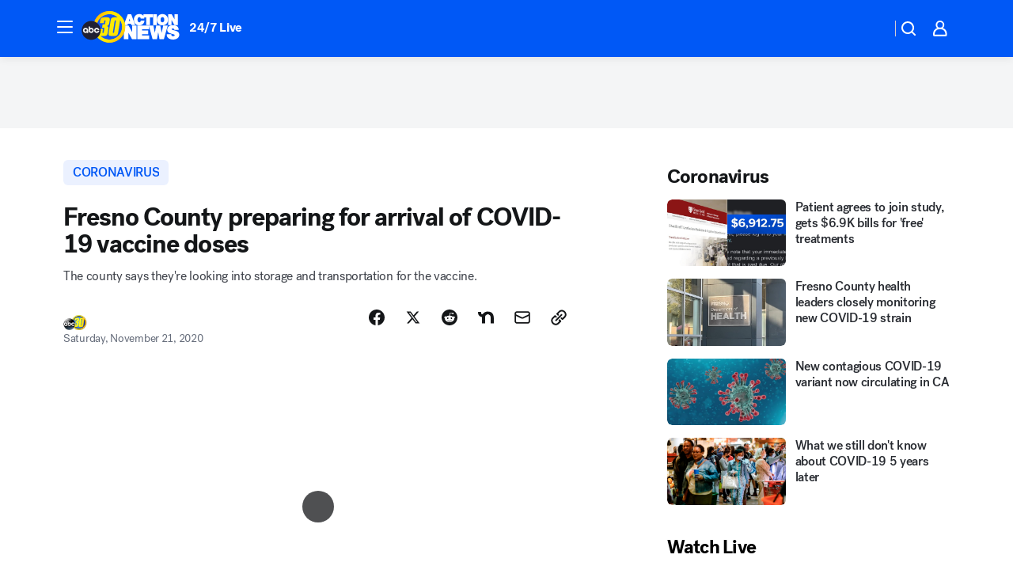

--- FILE ---
content_type: text/html; charset=utf-8
request_url: https://abc30.com/post/covid-vaccine-fresno-county-coronavirus-storage-transport/8135111/?userab=abcn_du_cat_topic_feature_holdout-474*variant_b_redesign-1939%2Cotv_web_content_rec-445*variant_a_control-1849
body_size: 57813
content:

        <!DOCTYPE html>
        <html lang="en" lang="en">
            <head>
                <!-- ABCOTV | 8afe3323e131 | 6442 | fd5da0b872507b5226da6c77b73268beaabf195d | abc30.com | Tue, 20 Jan 2026 03:34:34 GMT -->
                <meta charSet="utf-8" />
                <meta name="viewport" content="initial-scale=1.0, maximum-scale=3.0, user-scalable=yes" />
                <meta http-equiv="x-ua-compatible" content="IE=edge,chrome=1" />
                <meta property="og:locale" content="en_US" />
                <link href="https://cdn.abcotvs.net/abcotv" rel="preconnect" crossorigin />
                
                <link data-react-helmet="true" rel="alternate" hreflang="en" href="https://abc30.com/post/covid-vaccine-fresno-county-coronavirus-storage-transport/8135111/"/><link data-react-helmet="true" rel="shortcut icon" href="https://cdn.abcotvs.net/abcotv/assets/news/kfsn/images/logos/favicon.ico"/><link data-react-helmet="true" rel="manifest" href="/manifest.json"/><link data-react-helmet="true" rel="alternate" href="//abc30.com/feed/" title="ABC30 Fresno RSS" type="application/rss+xml"/><link data-react-helmet="true" rel="alternate" href="android-app://com.abclocal.kfsn.news/http/abc30.com/story/8135111"/><link data-react-helmet="true" rel="canonical" href="https://abc30.com/post/covid-vaccine-fresno-county-coronavirus-storage-transport/8135111/"/><link data-react-helmet="true" rel="amphtml" href="https://abc30.com/amp/post/covid-vaccine-fresno-county-coronavirus-storage-transport/8135111/"/><link data-react-helmet="true" href="//assets-cdn.abcotvs.net/abcotv/fd5da0b87250-release-01-07-2026.3/client/abcotv/css/fusion-b7008cc0.css" rel="stylesheet"/><link data-react-helmet="true" href="//assets-cdn.abcotvs.net/abcotv/fd5da0b87250-release-01-07-2026.3/client/abcotv/css/7987-3f6c1b98.css" rel="stylesheet"/><link data-react-helmet="true" href="//assets-cdn.abcotvs.net/abcotv/fd5da0b87250-release-01-07-2026.3/client/abcotv/css/abcotv-fecb128a.css" rel="stylesheet"/><link data-react-helmet="true" href="//assets-cdn.abcotvs.net/abcotv/fd5da0b87250-release-01-07-2026.3/client/abcotv/css/4037-607b0835.css" rel="stylesheet"/><link data-react-helmet="true" href="//assets-cdn.abcotvs.net/abcotv/fd5da0b87250-release-01-07-2026.3/client/abcotv/css/1058-c22ddca8.css" rel="stylesheet"/><link data-react-helmet="true" href="//assets-cdn.abcotvs.net/abcotv/fd5da0b87250-release-01-07-2026.3/client/abcotv/css/prism-story-104d8b6f.css" rel="stylesheet"/>
                <script>
                    window.__dataLayer = {"helpersEnabled":true,"page":{},"pzn":{},"site":{"device":"desktop","portal":"news"},"visitor":{}},
                        consentToken = window.localStorage.getItem('consentToken');

                    if (consentToken) {
                        console.log('consentToken', JSON.parse(consentToken))
                        window.__dataLayer.visitor = { consent : JSON.parse(consentToken) }; 
                    }
                </script>
                <script src="https://dcf.espn.com/TWDC-DTCI/prod/Bootstrap.js"></script>
                <link rel="preload" as="font" href="https://s.abcnews.com/assets/dtci/fonts/post-grotesk/PostGrotesk-Book.woff2" crossorigin>
<link rel="preload" as="font" href="https://s.abcnews.com/assets/dtci/fonts/post-grotesk/PostGrotesk-Bold.woff2" crossorigin>
<link rel="preload" as="font" href="https://s.abcnews.com/assets/dtci/fonts/post-grotesk/PostGrotesk-Medium.woff2" crossorigin>
<link rel="preload" as="font" href="https://s.abcnews.com/assets/dtci/fonts/klim/tiempos/TiemposText-Regular.woff2" crossorigin>
                <script src="//assets-cdn.abcotvs.net/abcotv/fd5da0b87250-release-01-07-2026.3/client/abcotv/runtime-c4323775.js" defer></script><script src="//assets-cdn.abcotvs.net/abcotv/fd5da0b87250-release-01-07-2026.3/client/abcotv/7987-f74ef4ce.js" defer></script><script src="//assets-cdn.abcotvs.net/abcotv/fd5da0b87250-release-01-07-2026.3/client/abcotv/507-c7ed365d.js" defer></script><script src="//assets-cdn.abcotvs.net/abcotv/fd5da0b87250-release-01-07-2026.3/client/abcotv/3983-52fca2ae.js" defer></script><script src="//assets-cdn.abcotvs.net/abcotv/fd5da0b87250-release-01-07-2026.3/client/abcotv/2561-2bebf93f.js" defer></script><script src="//assets-cdn.abcotvs.net/abcotv/fd5da0b87250-release-01-07-2026.3/client/abcotv/8494-c13544f0.js" defer></script><script src="//assets-cdn.abcotvs.net/abcotv/fd5da0b87250-release-01-07-2026.3/client/abcotv/4037-0a28bbfa.js" defer></script><script src="//assets-cdn.abcotvs.net/abcotv/fd5da0b87250-release-01-07-2026.3/client/abcotv/8317-87b2f9ed.js" defer></script><script src="//assets-cdn.abcotvs.net/abcotv/fd5da0b87250-release-01-07-2026.3/client/abcotv/1361-625f68cb.js" defer></script><script src="//assets-cdn.abcotvs.net/abcotv/fd5da0b87250-release-01-07-2026.3/client/abcotv/8115-0ce0b856.js" defer></script><script src="//assets-cdn.abcotvs.net/abcotv/fd5da0b87250-release-01-07-2026.3/client/abcotv/9156-a35e6727.js" defer></script><script src="//assets-cdn.abcotvs.net/abcotv/fd5da0b87250-release-01-07-2026.3/client/abcotv/1837-08f5fc38.js" defer></script><script src="//assets-cdn.abcotvs.net/abcotv/fd5da0b87250-release-01-07-2026.3/client/abcotv/3167-7e4aed9e.js" defer></script><script src="//assets-cdn.abcotvs.net/abcotv/fd5da0b87250-release-01-07-2026.3/client/abcotv/8561-ef2ea49e.js" defer></script><script src="//assets-cdn.abcotvs.net/abcotv/fd5da0b87250-release-01-07-2026.3/client/abcotv/1058-a882557e.js" defer></script>
                <link rel="prefetch" href="//assets-cdn.abcotvs.net/abcotv/fd5da0b87250-release-01-07-2026.3/client/abcotv/_manifest.js" as="script" /><link rel="prefetch" href="//assets-cdn.abcotvs.net/abcotv/fd5da0b87250-release-01-07-2026.3/client/abcotv/abcotv-4118a266.js" as="script" />
<link rel="prefetch" href="//assets-cdn.abcotvs.net/abcotv/fd5da0b87250-release-01-07-2026.3/client/abcotv/prism-story-240fa427.js" as="script" />
                <title data-react-helmet="true">Fresno County preparing for arrival of COVID-19 vaccine doses - ABC30 Fresno</title>
                <meta data-react-helmet="true" name="description" content="Fresno County says they&#x27;re looking into storage and transportation for when the coronavirus vaccine arrives, as it will need to be in ultra low-temperature freezers to keep it cold. "/><meta data-react-helmet="true" name="keywords" content="covid vaccine fresno county, coronavirus vaccine fresno county, covid vaccine storage, coronavirus vaccine storage, covid vaccine transport, coronavirus vaccine transport, 8135111"/><meta data-react-helmet="true" name="tags" content="Coronavirus,covid-19,pandemic,vaccines,fresno-county,Fresno-County"/><meta data-react-helmet="true" name="apple-itunes-app" content="app-id=408436001, affiliate-data=ct=kfsn-smart-banner&amp;pt=302756, app-argument=https://abc30.com/story/8135111"/><meta data-react-helmet="true" property="fb:app_id" content="228176854052685"/><meta data-react-helmet="true" property="fb:pages" content="160328526481"/><meta data-react-helmet="true" property="og:site_name" content="ABC30 Fresno"/><meta data-react-helmet="true" property="og:url" content="https://abc30.com/post/covid-vaccine-fresno-county-coronavirus-storage-transport/8135111/"/><meta data-react-helmet="true" property="og:title" content="Fresno County preparing for arrival of COVID-19 vaccine doses"/><meta data-react-helmet="true" property="og:description" content="Fresno County says they&#x27;re looking into storage and transportation for when the coronavirus vaccine arrives, as it will need to be in ultra low-temperature freezers to keep it cold. "/><meta data-react-helmet="true" property="og:image" content="https://cdn.abcotvs.com/dip/images/8134955_112020-kfsn-6p-fresno-co-newser-vid.jpg?w=1600"/><meta data-react-helmet="true" property="og:type" content="article"/><meta data-react-helmet="true" name="twitter:site" content="@abc30"/><meta data-react-helmet="true" name="twitter:creator" content="@abc30"/><meta data-react-helmet="true" name="twitter:url" content="https://abc30.com/post/covid-vaccine-fresno-county-coronavirus-storage-transport/8135111/"/><meta data-react-helmet="true" name="twitter:title" content="Fresno County preparing for arrival of COVID-19 vaccine doses"/><meta data-react-helmet="true" name="twitter:description" content="Fresno County says they&#x27;re looking into storage and transportation for when the coronavirus vaccine arrives, as it will need to be in ultra low-temperature freezers to keep it cold. "/><meta data-react-helmet="true" name="twitter:card" content="summary_large_image"/><meta data-react-helmet="true" name="twitter:image" content="https://cdn.abcotvs.com/dip/images/8134955_112020-kfsn-6p-fresno-co-newser-vid.jpg?w=1600"/><meta data-react-helmet="true" name="twitter:app:name:iphone" content="kfsn"/><meta data-react-helmet="true" name="twitter:app:id:iphone" content="408436001"/><meta data-react-helmet="true" name="twitter:app:name:googleplay" content="kfsn"/><meta data-react-helmet="true" name="twitter:app:id:googleplay" content="com.abclocal.kfsn.news"/><meta data-react-helmet="true" property="article:published_time" content="2020-11-21T04:11:40Z"/><meta data-react-helmet="true" property="article:modified_time" content="2020-11-21T04:11:38Z"/><meta data-react-helmet="true" property="article:section" content="health"/><meta data-react-helmet="true" name="title" content="Fresno County preparing for arrival of COVID-19 vaccine doses"/><meta data-react-helmet="true" name="medium" content="website"/><meta data-react-helmet="true" name="robots" content="max-image-preview:large"/>
                <script data-react-helmet="true" src="https://scripts.webcontentassessor.com/scripts/888af25ba7b9a04dfe5cdce2f61004d7278fc24df5e126537be9ae8edfedc243"></script><script data-react-helmet="true" type="application/ld+json">{"@context":"http://schema.org/","@type":"NewsArticle","mainEntityOfPage":{"@id":"https://abc30.com/post/covid-vaccine-fresno-county-coronavirus-storage-transport/8135111/","@type":"WebPage"},"about":[{"name":" Coronavirus","@type":"Thing"}],"author":[{"name":"","@type":"Person"}],"dateline":"FRESNO, Calif. (KFSN)","dateModified":"2020-11-21T04:11:38.000Z","datePublished":"2020-11-21T04:11:38.000Z","description":"The county says they're looking into storage and transportation for the vaccine.","headline":"Fresno County preparing for arrival of COVID-19 vaccine doses","mentions":[{"name":" HEALTH & FITNESS","@type":"Thing"},{"name":" FRESNO COUNTY","@type":"Thing"},{"name":" CORONAVIRUS","@type":"Thing"},{"name":" COVID 19","@type":"Thing"},{"name":" PANDEMIC","@type":"Thing"},{"name":" VACCINES","@type":"Thing"},{"name":" FRESNO COUNTY","@type":"Thing"}],"publisher":{"name":"","logo":{"url":"","width":0,"height":0,"@type":"ImageObject"},"@type":"Organization"}}</script>
                
                <script data-rum-type="legacy" data-rum-pct="100">(() => {function gc(n){n=document.cookie.match("(^|;) ?"+n+"=([^;]*)(;|$)");return n?n[2]:null}function sc(n){document.cookie=n}function smpl(n){n/=100;return!!n&&Math.random()<=n}var _nr=!1,_nrCookie=gc("_nr");null!==_nrCookie?"1"===_nrCookie&&(_nr=!0):smpl(100)?(_nr=!0,sc("_nr=1; path=/")):(_nr=!1,sc("_nr=0; path=/"));_nr && (() => {;window.NREUM||(NREUM={});NREUM.init={distributed_tracing:{enabled:true},privacy:{cookies_enabled:true},ajax:{deny_list:["bam.nr-data.net"]}};;NREUM.info = {"beacon":"bam.nr-data.net","errorBeacon":"bam.nr-data.net","sa":1,"licenseKey":"5985ced6ff","applicationID":"367459870"};__nr_require=function(t,e,n){function r(n){if(!e[n]){var o=e[n]={exports:{}};t[n][0].call(o.exports,function(e){var o=t[n][1][e];return r(o||e)},o,o.exports)}return e[n].exports}if("function"==typeof __nr_require)return __nr_require;for(var o=0;o<n.length;o++)r(n[o]);return r}({1:[function(t,e,n){function r(t){try{s.console&&console.log(t)}catch(e){}}var o,i=t("ee"),a=t(31),s={};try{o=localStorage.getItem("__nr_flags").split(","),console&&"function"==typeof console.log&&(s.console=!0,o.indexOf("dev")!==-1&&(s.dev=!0),o.indexOf("nr_dev")!==-1&&(s.nrDev=!0))}catch(c){}s.nrDev&&i.on("internal-error",function(t){r(t.stack)}),s.dev&&i.on("fn-err",function(t,e,n){r(n.stack)}),s.dev&&(r("NR AGENT IN DEVELOPMENT MODE"),r("flags: "+a(s,function(t,e){return t}).join(", ")))},{}],2:[function(t,e,n){function r(t,e,n,r,s){try{l?l-=1:o(s||new UncaughtException(t,e,n),!0)}catch(f){try{i("ierr",[f,c.now(),!0])}catch(d){}}return"function"==typeof u&&u.apply(this,a(arguments))}function UncaughtException(t,e,n){this.message=t||"Uncaught error with no additional information",this.sourceURL=e,this.line=n}function o(t,e){var n=e?null:c.now();i("err",[t,n])}var i=t("handle"),a=t(32),s=t("ee"),c=t("loader"),f=t("gos"),u=window.onerror,d=!1,p="nr@seenError";if(!c.disabled){var l=0;c.features.err=!0,t(1),window.onerror=r;try{throw new Error}catch(h){"stack"in h&&(t(14),t(13),"addEventListener"in window&&t(7),c.xhrWrappable&&t(15),d=!0)}s.on("fn-start",function(t,e,n){d&&(l+=1)}),s.on("fn-err",function(t,e,n){d&&!n[p]&&(f(n,p,function(){return!0}),this.thrown=!0,o(n))}),s.on("fn-end",function(){d&&!this.thrown&&l>0&&(l-=1)}),s.on("internal-error",function(t){i("ierr",[t,c.now(),!0])})}},{}],3:[function(t,e,n){var r=t("loader");r.disabled||(r.features.ins=!0)},{}],4:[function(t,e,n){function r(){U++,L=g.hash,this[u]=y.now()}function o(){U--,g.hash!==L&&i(0,!0);var t=y.now();this[h]=~~this[h]+t-this[u],this[d]=t}function i(t,e){E.emit("newURL",[""+g,e])}function a(t,e){t.on(e,function(){this[e]=y.now()})}var s="-start",c="-end",f="-body",u="fn"+s,d="fn"+c,p="cb"+s,l="cb"+c,h="jsTime",m="fetch",v="addEventListener",w=window,g=w.location,y=t("loader");if(w[v]&&y.xhrWrappable&&!y.disabled){var x=t(11),b=t(12),E=t(9),R=t(7),O=t(14),T=t(8),S=t(15),P=t(10),M=t("ee"),C=M.get("tracer"),N=t(23);t(17),y.features.spa=!0;var L,U=0;M.on(u,r),b.on(p,r),P.on(p,r),M.on(d,o),b.on(l,o),P.on(l,o),M.buffer([u,d,"xhr-resolved"]),R.buffer([u]),O.buffer(["setTimeout"+c,"clearTimeout"+s,u]),S.buffer([u,"new-xhr","send-xhr"+s]),T.buffer([m+s,m+"-done",m+f+s,m+f+c]),E.buffer(["newURL"]),x.buffer([u]),b.buffer(["propagate",p,l,"executor-err","resolve"+s]),C.buffer([u,"no-"+u]),P.buffer(["new-jsonp","cb-start","jsonp-error","jsonp-end"]),a(T,m+s),a(T,m+"-done"),a(P,"new-jsonp"),a(P,"jsonp-end"),a(P,"cb-start"),E.on("pushState-end",i),E.on("replaceState-end",i),w[v]("hashchange",i,N(!0)),w[v]("load",i,N(!0)),w[v]("popstate",function(){i(0,U>1)},N(!0))}},{}],5:[function(t,e,n){function r(){var t=new PerformanceObserver(function(t,e){var n=t.getEntries();s(v,[n])});try{t.observe({entryTypes:["resource"]})}catch(e){}}function o(t){if(s(v,[window.performance.getEntriesByType(w)]),window.performance["c"+p])try{window.performance[h](m,o,!1)}catch(t){}else try{window.performance[h]("webkit"+m,o,!1)}catch(t){}}function i(t){}if(window.performance&&window.performance.timing&&window.performance.getEntriesByType){var a=t("ee"),s=t("handle"),c=t(14),f=t(13),u=t(6),d=t(23),p="learResourceTimings",l="addEventListener",h="removeEventListener",m="resourcetimingbufferfull",v="bstResource",w="resource",g="-start",y="-end",x="fn"+g,b="fn"+y,E="bstTimer",R="pushState",O=t("loader");if(!O.disabled){O.features.stn=!0,t(9),"addEventListener"in window&&t(7);var T=NREUM.o.EV;a.on(x,function(t,e){var n=t[0];n instanceof T&&(this.bstStart=O.now())}),a.on(b,function(t,e){var n=t[0];n instanceof T&&s("bst",[n,e,this.bstStart,O.now()])}),c.on(x,function(t,e,n){this.bstStart=O.now(),this.bstType=n}),c.on(b,function(t,e){s(E,[e,this.bstStart,O.now(),this.bstType])}),f.on(x,function(){this.bstStart=O.now()}),f.on(b,function(t,e){s(E,[e,this.bstStart,O.now(),"requestAnimationFrame"])}),a.on(R+g,function(t){this.time=O.now(),this.startPath=location.pathname+location.hash}),a.on(R+y,function(t){s("bstHist",[location.pathname+location.hash,this.startPath,this.time])}),u()?(s(v,[window.performance.getEntriesByType("resource")]),r()):l in window.performance&&(window.performance["c"+p]?window.performance[l](m,o,d(!1)):window.performance[l]("webkit"+m,o,d(!1))),document[l]("scroll",i,d(!1)),document[l]("keypress",i,d(!1)),document[l]("click",i,d(!1))}}},{}],6:[function(t,e,n){e.exports=function(){return"PerformanceObserver"in window&&"function"==typeof window.PerformanceObserver}},{}],7:[function(t,e,n){function r(t){for(var e=t;e&&!e.hasOwnProperty(u);)e=Object.getPrototypeOf(e);e&&o(e)}function o(t){s.inPlace(t,[u,d],"-",i)}function i(t,e){return t[1]}var a=t("ee").get("events"),s=t("wrap-function")(a,!0),c=t("gos"),f=XMLHttpRequest,u="addEventListener",d="removeEventListener";e.exports=a,"getPrototypeOf"in Object?(r(document),r(window),r(f.prototype)):f.prototype.hasOwnProperty(u)&&(o(window),o(f.prototype)),a.on(u+"-start",function(t,e){var n=t[1];if(null!==n&&("function"==typeof n||"object"==typeof n)){var r=c(n,"nr@wrapped",function(){function t(){if("function"==typeof n.handleEvent)return n.handleEvent.apply(n,arguments)}var e={object:t,"function":n}[typeof n];return e?s(e,"fn-",null,e.name||"anonymous"):n});this.wrapped=t[1]=r}}),a.on(d+"-start",function(t){t[1]=this.wrapped||t[1]})},{}],8:[function(t,e,n){function r(t,e,n){var r=t[e];"function"==typeof r&&(t[e]=function(){var t=i(arguments),e={};o.emit(n+"before-start",[t],e);var a;e[m]&&e[m].dt&&(a=e[m].dt);var s=r.apply(this,t);return o.emit(n+"start",[t,a],s),s.then(function(t){return o.emit(n+"end",[null,t],s),t},function(t){throw o.emit(n+"end",[t],s),t})})}var o=t("ee").get("fetch"),i=t(32),a=t(31);e.exports=o;var s=window,c="fetch-",f=c+"body-",u=["arrayBuffer","blob","json","text","formData"],d=s.Request,p=s.Response,l=s.fetch,h="prototype",m="nr@context";d&&p&&l&&(a(u,function(t,e){r(d[h],e,f),r(p[h],e,f)}),r(s,"fetch",c),o.on(c+"end",function(t,e){var n=this;if(e){var r=e.headers.get("content-length");null!==r&&(n.rxSize=r),o.emit(c+"done",[null,e],n)}else o.emit(c+"done",[t],n)}))},{}],9:[function(t,e,n){var r=t("ee").get("history"),o=t("wrap-function")(r);e.exports=r;var i=window.history&&window.history.constructor&&window.history.constructor.prototype,a=window.history;i&&i.pushState&&i.replaceState&&(a=i),o.inPlace(a,["pushState","replaceState"],"-")},{}],10:[function(t,e,n){function r(t){function e(){f.emit("jsonp-end",[],l),t.removeEventListener("load",e,c(!1)),t.removeEventListener("error",n,c(!1))}function n(){f.emit("jsonp-error",[],l),f.emit("jsonp-end",[],l),t.removeEventListener("load",e,c(!1)),t.removeEventListener("error",n,c(!1))}var r=t&&"string"==typeof t.nodeName&&"script"===t.nodeName.toLowerCase();if(r){var o="function"==typeof t.addEventListener;if(o){var a=i(t.src);if(a){var d=s(a),p="function"==typeof d.parent[d.key];if(p){var l={};u.inPlace(d.parent,[d.key],"cb-",l),t.addEventListener("load",e,c(!1)),t.addEventListener("error",n,c(!1)),f.emit("new-jsonp",[t.src],l)}}}}}function o(){return"addEventListener"in window}function i(t){var e=t.match(d);return e?e[1]:null}function a(t,e){var n=t.match(l),r=n[1],o=n[3];return o?a(o,e[r]):e[r]}function s(t){var e=t.match(p);return e&&e.length>=3?{key:e[2],parent:a(e[1],window)}:{key:t,parent:window}}var c=t(23),f=t("ee").get("jsonp"),u=t("wrap-function")(f);if(e.exports=f,o()){var d=/[?&](?:callback|cb)=([^&#]+)/,p=/(.*).([^.]+)/,l=/^(w+)(.|$)(.*)$/,h=["appendChild","insertBefore","replaceChild"];Node&&Node.prototype&&Node.prototype.appendChild?u.inPlace(Node.prototype,h,"dom-"):(u.inPlace(HTMLElement.prototype,h,"dom-"),u.inPlace(HTMLHeadElement.prototype,h,"dom-"),u.inPlace(HTMLBodyElement.prototype,h,"dom-")),f.on("dom-start",function(t){r(t[0])})}},{}],11:[function(t,e,n){var r=t("ee").get("mutation"),o=t("wrap-function")(r),i=NREUM.o.MO;e.exports=r,i&&(window.MutationObserver=function(t){return this instanceof i?new i(o(t,"fn-")):i.apply(this,arguments)},MutationObserver.prototype=i.prototype)},{}],12:[function(t,e,n){function r(t){var e=i.context(),n=s(t,"executor-",e,null,!1),r=new f(n);return i.context(r).getCtx=function(){return e},r}var o=t("wrap-function"),i=t("ee").get("promise"),a=t("ee").getOrSetContext,s=o(i),c=t(31),f=NREUM.o.PR;e.exports=i,f&&(window.Promise=r,["all","race"].forEach(function(t){var e=f[t];f[t]=function(n){function r(t){return function(){i.emit("propagate",[null,!o],a,!1,!1),o=o||!t}}var o=!1;c(n,function(e,n){Promise.resolve(n).then(r("all"===t),r(!1))});var a=e.apply(f,arguments),s=f.resolve(a);return s}}),["resolve","reject"].forEach(function(t){var e=f[t];f[t]=function(t){var n=e.apply(f,arguments);return t!==n&&i.emit("propagate",[t,!0],n,!1,!1),n}}),f.prototype["catch"]=function(t){return this.then(null,t)},f.prototype=Object.create(f.prototype,{constructor:{value:r}}),c(Object.getOwnPropertyNames(f),function(t,e){try{r[e]=f[e]}catch(n){}}),o.wrapInPlace(f.prototype,"then",function(t){return function(){var e=this,n=o.argsToArray.apply(this,arguments),r=a(e);r.promise=e,n[0]=s(n[0],"cb-",r,null,!1),n[1]=s(n[1],"cb-",r,null,!1);var c=t.apply(this,n);return r.nextPromise=c,i.emit("propagate",[e,!0],c,!1,!1),c}}),i.on("executor-start",function(t){t[0]=s(t[0],"resolve-",this,null,!1),t[1]=s(t[1],"resolve-",this,null,!1)}),i.on("executor-err",function(t,e,n){t[1](n)}),i.on("cb-end",function(t,e,n){i.emit("propagate",[n,!0],this.nextPromise,!1,!1)}),i.on("propagate",function(t,e,n){this.getCtx&&!e||(this.getCtx=function(){if(t instanceof Promise)var e=i.context(t);return e&&e.getCtx?e.getCtx():this})}),r.toString=function(){return""+f})},{}],13:[function(t,e,n){var r=t("ee").get("raf"),o=t("wrap-function")(r),i="equestAnimationFrame";e.exports=r,o.inPlace(window,["r"+i,"mozR"+i,"webkitR"+i,"msR"+i],"raf-"),r.on("raf-start",function(t){t[0]=o(t[0],"fn-")})},{}],14:[function(t,e,n){function r(t,e,n){t[0]=a(t[0],"fn-",null,n)}function o(t,e,n){this.method=n,this.timerDuration=isNaN(t[1])?0:+t[1],t[0]=a(t[0],"fn-",this,n)}var i=t("ee").get("timer"),a=t("wrap-function")(i),s="setTimeout",c="setInterval",f="clearTimeout",u="-start",d="-";e.exports=i,a.inPlace(window,[s,"setImmediate"],s+d),a.inPlace(window,[c],c+d),a.inPlace(window,[f,"clearImmediate"],f+d),i.on(c+u,r),i.on(s+u,o)},{}],15:[function(t,e,n){function r(t,e){d.inPlace(e,["onreadystatechange"],"fn-",s)}function o(){var t=this,e=u.context(t);t.readyState>3&&!e.resolved&&(e.resolved=!0,u.emit("xhr-resolved",[],t)),d.inPlace(t,y,"fn-",s)}function i(t){x.push(t),m&&(E?E.then(a):w?w(a):(R=-R,O.data=R))}function a(){for(var t=0;t<x.length;t++)r([],x[t]);x.length&&(x=[])}function s(t,e){return e}function c(t,e){for(var n in t)e[n]=t[n];return e}t(7);var f=t("ee"),u=f.get("xhr"),d=t("wrap-function")(u),p=t(23),l=NREUM.o,h=l.XHR,m=l.MO,v=l.PR,w=l.SI,g="readystatechange",y=["onload","onerror","onabort","onloadstart","onloadend","onprogress","ontimeout"],x=[];e.exports=u;var b=window.XMLHttpRequest=function(t){var e=new h(t);try{u.emit("new-xhr",[e],e),e.addEventListener(g,o,p(!1))}catch(n){try{u.emit("internal-error",[n])}catch(r){}}return e};if(c(h,b),b.prototype=h.prototype,d.inPlace(b.prototype,["open","send"],"-xhr-",s),u.on("send-xhr-start",function(t,e){r(t,e),i(e)}),u.on("open-xhr-start",r),m){var E=v&&v.resolve();if(!w&&!v){var R=1,O=document.createTextNode(R);new m(a).observe(O,{characterData:!0})}}else f.on("fn-end",function(t){t[0]&&t[0].type===g||a()})},{}],16:[function(t,e,n){function r(t){if(!s(t))return null;var e=window.NREUM;if(!e.loader_config)return null;var n=(e.loader_config.accountID||"").toString()||null,r=(e.loader_config.agentID||"").toString()||null,f=(e.loader_config.trustKey||"").toString()||null;if(!n||!r)return null;var h=l.generateSpanId(),m=l.generateTraceId(),v=Date.now(),w={spanId:h,traceId:m,timestamp:v};return(t.sameOrigin||c(t)&&p())&&(w.traceContextParentHeader=o(h,m),w.traceContextStateHeader=i(h,v,n,r,f)),(t.sameOrigin&&!u()||!t.sameOrigin&&c(t)&&d())&&(w.newrelicHeader=a(h,m,v,n,r,f)),w}function o(t,e){return"00-"+e+"-"+t+"-01"}function i(t,e,n,r,o){var i=0,a="",s=1,c="",f="";return o+"@nr="+i+"-"+s+"-"+n+"-"+r+"-"+t+"-"+a+"-"+c+"-"+f+"-"+e}function a(t,e,n,r,o,i){var a="btoa"in window&&"function"==typeof window.btoa;if(!a)return null;var s={v:[0,1],d:{ty:"Browser",ac:r,ap:o,id:t,tr:e,ti:n}};return i&&r!==i&&(s.d.tk=i),btoa(JSON.stringify(s))}function s(t){return f()&&c(t)}function c(t){var e=!1,n={};if("init"in NREUM&&"distributed_tracing"in NREUM.init&&(n=NREUM.init.distributed_tracing),t.sameOrigin)e=!0;else if(n.allowed_origins instanceof Array)for(var r=0;r<n.allowed_origins.length;r++){var o=h(n.allowed_origins[r]);if(t.hostname===o.hostname&&t.protocol===o.protocol&&t.port===o.port){e=!0;break}}return e}function f(){return"init"in NREUM&&"distributed_tracing"in NREUM.init&&!!NREUM.init.distributed_tracing.enabled}function u(){return"init"in NREUM&&"distributed_tracing"in NREUM.init&&!!NREUM.init.distributed_tracing.exclude_newrelic_header}function d(){return"init"in NREUM&&"distributed_tracing"in NREUM.init&&NREUM.init.distributed_tracing.cors_use_newrelic_header!==!1}function p(){return"init"in NREUM&&"distributed_tracing"in NREUM.init&&!!NREUM.init.distributed_tracing.cors_use_tracecontext_headers}var l=t(28),h=t(18);e.exports={generateTracePayload:r,shouldGenerateTrace:s}},{}],17:[function(t,e,n){function r(t){var e=this.params,n=this.metrics;if(!this.ended){this.ended=!0;for(var r=0;r<p;r++)t.removeEventListener(d[r],this.listener,!1);return e.protocol&&"data"===e.protocol?void g("Ajax/DataUrl/Excluded"):void(e.aborted||(n.duration=a.now()-this.startTime,this.loadCaptureCalled||4!==t.readyState?null==e.status&&(e.status=0):i(this,t),n.cbTime=this.cbTime,s("xhr",[e,n,this.startTime,this.endTime,"xhr"],this)))}}function o(t,e){var n=c(e),r=t.params;r.hostname=n.hostname,r.port=n.port,r.protocol=n.protocol,r.host=n.hostname+":"+n.port,r.pathname=n.pathname,t.parsedOrigin=n,t.sameOrigin=n.sameOrigin}function i(t,e){t.params.status=e.status;var n=v(e,t.lastSize);if(n&&(t.metrics.rxSize=n),t.sameOrigin){var r=e.getResponseHeader("X-NewRelic-App-Data");r&&(t.params.cat=r.split(", ").pop())}t.loadCaptureCalled=!0}var a=t("loader");if(a.xhrWrappable&&!a.disabled){var s=t("handle"),c=t(18),f=t(16).generateTracePayload,u=t("ee"),d=["load","error","abort","timeout"],p=d.length,l=t("id"),h=t(24),m=t(22),v=t(19),w=t(23),g=t(25).recordSupportability,y=NREUM.o.REQ,x=window.XMLHttpRequest;a.features.xhr=!0,t(15),t(8),u.on("new-xhr",function(t){var e=this;e.totalCbs=0,e.called=0,e.cbTime=0,e.end=r,e.ended=!1,e.xhrGuids={},e.lastSize=null,e.loadCaptureCalled=!1,e.params=this.params||{},e.metrics=this.metrics||{},t.addEventListener("load",function(n){i(e,t)},w(!1)),h&&(h>34||h<10)||t.addEventListener("progress",function(t){e.lastSize=t.loaded},w(!1))}),u.on("open-xhr-start",function(t){this.params={method:t[0]},o(this,t[1]),this.metrics={}}),u.on("open-xhr-end",function(t,e){"loader_config"in NREUM&&"xpid"in NREUM.loader_config&&this.sameOrigin&&e.setRequestHeader("X-NewRelic-ID",NREUM.loader_config.xpid);var n=f(this.parsedOrigin);if(n){var r=!1;n.newrelicHeader&&(e.setRequestHeader("newrelic",n.newrelicHeader),r=!0),n.traceContextParentHeader&&(e.setRequestHeader("traceparent",n.traceContextParentHeader),n.traceContextStateHeader&&e.setRequestHeader("tracestate",n.traceContextStateHeader),r=!0),r&&(this.dt=n)}}),u.on("send-xhr-start",function(t,e){var n=this.metrics,r=t[0],o=this;if(n&&r){var i=m(r);i&&(n.txSize=i)}this.startTime=a.now(),this.listener=function(t){try{"abort"!==t.type||o.loadCaptureCalled||(o.params.aborted=!0),("load"!==t.type||o.called===o.totalCbs&&(o.onloadCalled||"function"!=typeof e.onload))&&o.end(e)}catch(n){try{u.emit("internal-error",[n])}catch(r){}}};for(var s=0;s<p;s++)e.addEventListener(d[s],this.listener,w(!1))}),u.on("xhr-cb-time",function(t,e,n){this.cbTime+=t,e?this.onloadCalled=!0:this.called+=1,this.called!==this.totalCbs||!this.onloadCalled&&"function"==typeof n.onload||this.end(n)}),u.on("xhr-load-added",function(t,e){var n=""+l(t)+!!e;this.xhrGuids&&!this.xhrGuids[n]&&(this.xhrGuids[n]=!0,this.totalCbs+=1)}),u.on("xhr-load-removed",function(t,e){var n=""+l(t)+!!e;this.xhrGuids&&this.xhrGuids[n]&&(delete this.xhrGuids[n],this.totalCbs-=1)}),u.on("xhr-resolved",function(){this.endTime=a.now()}),u.on("addEventListener-end",function(t,e){e instanceof x&&"load"===t[0]&&u.emit("xhr-load-added",[t[1],t[2]],e)}),u.on("removeEventListener-end",function(t,e){e instanceof x&&"load"===t[0]&&u.emit("xhr-load-removed",[t[1],t[2]],e)}),u.on("fn-start",function(t,e,n){e instanceof x&&("onload"===n&&(this.onload=!0),("load"===(t[0]&&t[0].type)||this.onload)&&(this.xhrCbStart=a.now()))}),u.on("fn-end",function(t,e){this.xhrCbStart&&u.emit("xhr-cb-time",[a.now()-this.xhrCbStart,this.onload,e],e)}),u.on("fetch-before-start",function(t){function e(t,e){var n=!1;return e.newrelicHeader&&(t.set("newrelic",e.newrelicHeader),n=!0),e.traceContextParentHeader&&(t.set("traceparent",e.traceContextParentHeader),e.traceContextStateHeader&&t.set("tracestate",e.traceContextStateHeader),n=!0),n}var n,r=t[1]||{};"string"==typeof t[0]?n=t[0]:t[0]&&t[0].url?n=t[0].url:window.URL&&t[0]&&t[0]instanceof URL&&(n=t[0].href),n&&(this.parsedOrigin=c(n),this.sameOrigin=this.parsedOrigin.sameOrigin);var o=f(this.parsedOrigin);if(o&&(o.newrelicHeader||o.traceContextParentHeader))if("string"==typeof t[0]||window.URL&&t[0]&&t[0]instanceof URL){var i={};for(var a in r)i[a]=r[a];i.headers=new Headers(r.headers||{}),e(i.headers,o)&&(this.dt=o),t.length>1?t[1]=i:t.push(i)}else t[0]&&t[0].headers&&e(t[0].headers,o)&&(this.dt=o)}),u.on("fetch-start",function(t,e){this.params={},this.metrics={},this.startTime=a.now(),this.dt=e,t.length>=1&&(this.target=t[0]),t.length>=2&&(this.opts=t[1]);var n,r=this.opts||{},i=this.target;if("string"==typeof i?n=i:"object"==typeof i&&i instanceof y?n=i.url:window.URL&&"object"==typeof i&&i instanceof URL&&(n=i.href),o(this,n),"data"!==this.params.protocol){var s=(""+(i&&i instanceof y&&i.method||r.method||"GET")).toUpperCase();this.params.method=s,this.txSize=m(r.body)||0}}),u.on("fetch-done",function(t,e){if(this.endTime=a.now(),this.params||(this.params={}),"data"===this.params.protocol)return void g("Ajax/DataUrl/Excluded");this.params.status=e?e.status:0;var n;"string"==typeof this.rxSize&&this.rxSize.length>0&&(n=+this.rxSize);var r={txSize:this.txSize,rxSize:n,duration:a.now()-this.startTime};s("xhr",[this.params,r,this.startTime,this.endTime,"fetch"],this)})}},{}],18:[function(t,e,n){var r={};e.exports=function(t){if(t in r)return r[t];if(0===(t||"").indexOf("data:"))return{protocol:"data"};var e=document.createElement("a"),n=window.location,o={};e.href=t,o.port=e.port;var i=e.href.split("://");!o.port&&i[1]&&(o.port=i[1].split("/")[0].split("@").pop().split(":")[1]),o.port&&"0"!==o.port||(o.port="https"===i[0]?"443":"80"),o.hostname=e.hostname||n.hostname,o.pathname=e.pathname,o.protocol=i[0],"/"!==o.pathname.charAt(0)&&(o.pathname="/"+o.pathname);var a=!e.protocol||":"===e.protocol||e.protocol===n.protocol,s=e.hostname===document.domain&&e.port===n.port;return o.sameOrigin=a&&(!e.hostname||s),"/"===o.pathname&&(r[t]=o),o}},{}],19:[function(t,e,n){function r(t,e){var n=t.responseType;return"json"===n&&null!==e?e:"arraybuffer"===n||"blob"===n||"json"===n?o(t.response):"text"===n||""===n||void 0===n?o(t.responseText):void 0}var o=t(22);e.exports=r},{}],20:[function(t,e,n){function r(){}function o(t,e,n,r){return function(){return u.recordSupportability("API/"+e+"/called"),i(t+e,[f.now()].concat(s(arguments)),n?null:this,r),n?void 0:this}}var i=t("handle"),a=t(31),s=t(32),c=t("ee").get("tracer"),f=t("loader"),u=t(25),d=NREUM;"undefined"==typeof window.newrelic&&(newrelic=d);var p=["setPageViewName","setCustomAttribute","setErrorHandler","finished","addToTrace","inlineHit","addRelease"],l="api-",h=l+"ixn-";a(p,function(t,e){d[e]=o(l,e,!0,"api")}),d.addPageAction=o(l,"addPageAction",!0),d.setCurrentRouteName=o(l,"routeName",!0),e.exports=newrelic,d.interaction=function(){return(new r).get()};var m=r.prototype={createTracer:function(t,e){var n={},r=this,o="function"==typeof e;return i(h+"tracer",[f.now(),t,n],r),function(){if(c.emit((o?"":"no-")+"fn-start",[f.now(),r,o],n),o)try{return e.apply(this,arguments)}catch(t){throw c.emit("fn-err",[arguments,this,t],n),t}finally{c.emit("fn-end",[f.now()],n)}}}};a("actionText,setName,setAttribute,save,ignore,onEnd,getContext,end,get".split(","),function(t,e){m[e]=o(h,e)}),newrelic.noticeError=function(t,e){"string"==typeof t&&(t=new Error(t)),u.recordSupportability("API/noticeError/called"),i("err",[t,f.now(),!1,e])}},{}],21:[function(t,e,n){function r(t){if(NREUM.init){for(var e=NREUM.init,n=t.split("."),r=0;r<n.length-1;r++)if(e=e[n[r]],"object"!=typeof e)return;return e=e[n[n.length-1]]}}e.exports={getConfiguration:r}},{}],22:[function(t,e,n){e.exports=function(t){if("string"==typeof t&&t.length)return t.length;if("object"==typeof t){if("undefined"!=typeof ArrayBuffer&&t instanceof ArrayBuffer&&t.byteLength)return t.byteLength;if("undefined"!=typeof Blob&&t instanceof Blob&&t.size)return t.size;if(!("undefined"!=typeof FormData&&t instanceof FormData))try{return JSON.stringify(t).length}catch(e){return}}}},{}],23:[function(t,e,n){var r=!1;try{var o=Object.defineProperty({},"passive",{get:function(){r=!0}});window.addEventListener("testPassive",null,o),window.removeEventListener("testPassive",null,o)}catch(i){}e.exports=function(t){return r?{passive:!0,capture:!!t}:!!t}},{}],24:[function(t,e,n){var r=0,o=navigator.userAgent.match(/Firefox[/s](d+.d+)/);o&&(r=+o[1]),e.exports=r},{}],25:[function(t,e,n){function r(t,e){var n=[a,t,{name:t},e];return i("storeMetric",n,null,"api"),n}function o(t,e){var n=[s,t,{name:t},e];return i("storeEventMetrics",n,null,"api"),n}var i=t("handle"),a="sm",s="cm";e.exports={constants:{SUPPORTABILITY_METRIC:a,CUSTOM_METRIC:s},recordSupportability:r,recordCustom:o}},{}],26:[function(t,e,n){function r(){return s.exists&&performance.now?Math.round(performance.now()):(i=Math.max((new Date).getTime(),i))-a}function o(){return i}var i=(new Date).getTime(),a=i,s=t(33);e.exports=r,e.exports.offset=a,e.exports.getLastTimestamp=o},{}],27:[function(t,e,n){function r(t,e){var n=t.getEntries();n.forEach(function(t){"first-paint"===t.name?l("timing",["fp",Math.floor(t.startTime)]):"first-contentful-paint"===t.name&&l("timing",["fcp",Math.floor(t.startTime)])})}function o(t,e){var n=t.getEntries();if(n.length>0){var r=n[n.length-1];if(f&&f<r.startTime)return;var o=[r],i=a({});i&&o.push(i),l("lcp",o)}}function i(t){t.getEntries().forEach(function(t){t.hadRecentInput||l("cls",[t])})}function a(t){var e=navigator.connection||navigator.mozConnection||navigator.webkitConnection;if(e)return e.type&&(t["net-type"]=e.type),e.effectiveType&&(t["net-etype"]=e.effectiveType),e.rtt&&(t["net-rtt"]=e.rtt),e.downlink&&(t["net-dlink"]=e.downlink),t}function s(t){if(t instanceof w&&!y){var e=Math.round(t.timeStamp),n={type:t.type};a(n),e<=h.now()?n.fid=h.now()-e:e>h.offset&&e<=Date.now()?(e-=h.offset,n.fid=h.now()-e):e=h.now(),y=!0,l("timing",["fi",e,n])}}function c(t){"hidden"===t&&(f=h.now(),l("pageHide",[f]))}if(!("init"in NREUM&&"page_view_timing"in NREUM.init&&"enabled"in NREUM.init.page_view_timing&&NREUM.init.page_view_timing.enabled===!1)){var f,u,d,p,l=t("handle"),h=t("loader"),m=t(30),v=t(23),w=NREUM.o.EV;if("PerformanceObserver"in window&&"function"==typeof window.PerformanceObserver){u=new PerformanceObserver(r);try{u.observe({entryTypes:["paint"]})}catch(g){}d=new PerformanceObserver(o);try{d.observe({entryTypes:["largest-contentful-paint"]})}catch(g){}p=new PerformanceObserver(i);try{p.observe({type:"layout-shift",buffered:!0})}catch(g){}}if("addEventListener"in document){var y=!1,x=["click","keydown","mousedown","pointerdown","touchstart"];x.forEach(function(t){document.addEventListener(t,s,v(!1))})}m(c)}},{}],28:[function(t,e,n){function r(){function t(){return e?15&e[n++]:16*Math.random()|0}var e=null,n=0,r=window.crypto||window.msCrypto;r&&r.getRandomValues&&(e=r.getRandomValues(new Uint8Array(31)));for(var o,i="xxxxxxxx-xxxx-4xxx-yxxx-xxxxxxxxxxxx",a="",s=0;s<i.length;s++)o=i[s],"x"===o?a+=t().toString(16):"y"===o?(o=3&t()|8,a+=o.toString(16)):a+=o;return a}function o(){return a(16)}function i(){return a(32)}function a(t){function e(){return n?15&n[r++]:16*Math.random()|0}var n=null,r=0,o=window.crypto||window.msCrypto;o&&o.getRandomValues&&Uint8Array&&(n=o.getRandomValues(new Uint8Array(t)));for(var i=[],a=0;a<t;a++)i.push(e().toString(16));return i.join("")}e.exports={generateUuid:r,generateSpanId:o,generateTraceId:i}},{}],29:[function(t,e,n){function r(t,e){if(!o)return!1;if(t!==o)return!1;if(!e)return!0;if(!i)return!1;for(var n=i.split("."),r=e.split("."),a=0;a<r.length;a++)if(r[a]!==n[a])return!1;return!0}var o=null,i=null,a=/Version\/(\S+)\s+Safari/;if(navigator.userAgent){var s=navigator.userAgent,c=s.match(a);c&&s.indexOf("Chrome")===-1&&s.indexOf("Chromium")===-1&&(o="Safari",i=c[1])}e.exports={agent:o,version:i,match:r}},{}],30:[function(t,e,n){function r(t){function e(){t(s&&document[s]?document[s]:document[i]?"hidden":"visible")}"addEventListener"in document&&a&&document.addEventListener(a,e,o(!1))}var o=t(23);e.exports=r;var i,a,s;"undefined"!=typeof document.hidden?(i="hidden",a="visibilitychange",s="visibilityState"):"undefined"!=typeof document.msHidden?(i="msHidden",a="msvisibilitychange"):"undefined"!=typeof document.webkitHidden&&(i="webkitHidden",a="webkitvisibilitychange",s="webkitVisibilityState")},{}],31:[function(t,e,n){function r(t,e){var n=[],r="",i=0;for(r in t)o.call(t,r)&&(n[i]=e(r,t[r]),i+=1);return n}var o=Object.prototype.hasOwnProperty;e.exports=r},{}],32:[function(t,e,n){function r(t,e,n){e||(e=0),"undefined"==typeof n&&(n=t?t.length:0);for(var r=-1,o=n-e||0,i=Array(o<0?0:o);++r<o;)i[r]=t[e+r];return i}e.exports=r},{}],33:[function(t,e,n){e.exports={exists:"undefined"!=typeof window.performance&&window.performance.timing&&"undefined"!=typeof window.performance.timing.navigationStart}},{}],ee:[function(t,e,n){function r(){}function o(t){function e(t){return t&&t instanceof r?t:t?f(t,c,a):a()}function n(n,r,o,i,a){if(a!==!1&&(a=!0),!l.aborted||i){t&&a&&t(n,r,o);for(var s=e(o),c=m(n),f=c.length,u=0;u<f;u++)c[u].apply(s,r);var p=d[y[n]];return p&&p.push([x,n,r,s]),s}}function i(t,e){g[t]=m(t).concat(e)}function h(t,e){var n=g[t];if(n)for(var r=0;r<n.length;r++)n[r]===e&&n.splice(r,1)}function m(t){return g[t]||[]}function v(t){return p[t]=p[t]||o(n)}function w(t,e){l.aborted||u(t,function(t,n){e=e||"feature",y[n]=e,e in d||(d[e]=[])})}var g={},y={},x={on:i,addEventListener:i,removeEventListener:h,emit:n,get:v,listeners:m,context:e,buffer:w,abort:s,aborted:!1};return x}function i(t){return f(t,c,a)}function a(){return new r}function s(){(d.api||d.feature)&&(l.aborted=!0,d=l.backlog={})}var c="nr@context",f=t("gos"),u=t(31),d={},p={},l=e.exports=o();e.exports.getOrSetContext=i,l.backlog=d},{}],gos:[function(t,e,n){function r(t,e,n){if(o.call(t,e))return t[e];var r=n();if(Object.defineProperty&&Object.keys)try{return Object.defineProperty(t,e,{value:r,writable:!0,enumerable:!1}),r}catch(i){}return t[e]=r,r}var o=Object.prototype.hasOwnProperty;e.exports=r},{}],handle:[function(t,e,n){function r(t,e,n,r){o.buffer([t],r),o.emit(t,e,n)}var o=t("ee").get("handle");e.exports=r,r.ee=o},{}],id:[function(t,e,n){function r(t){var e=typeof t;return!t||"object"!==e&&"function"!==e?-1:t===window?0:a(t,i,function(){return o++})}var o=1,i="nr@id",a=t("gos");e.exports=r},{}],loader:[function(t,e,n){function r(){if(!T++){var t=O.info=NREUM.info,e=m.getElementsByTagName("script")[0];if(setTimeout(f.abort,3e4),!(t&&t.licenseKey&&t.applicationID&&e))return f.abort();c(E,function(e,n){t[e]||(t[e]=n)});var n=a();s("mark",["onload",n+O.offset],null,"api"),s("timing",["load",n]);var r=m.createElement("script");0===t.agent.indexOf("http://")||0===t.agent.indexOf("https://")?r.src=t.agent:r.src=l+"://"+t.agent,e.parentNode.insertBefore(r,e)}}function o(){"complete"===m.readyState&&i()}function i(){s("mark",["domContent",a()+O.offset],null,"api")}var a=t(26),s=t("handle"),c=t(31),f=t("ee"),u=t(29),d=t(21),p=t(23),l=d.getConfiguration("ssl")===!1?"http":"https",h=window,m=h.document,v="addEventListener",w="attachEvent",g=h.XMLHttpRequest,y=g&&g.prototype,x=!1;NREUM.o={ST:setTimeout,SI:h.setImmediate,CT:clearTimeout,XHR:g,REQ:h.Request,EV:h.Event,PR:h.Promise,MO:h.MutationObserver};var b=""+location,E={beacon:"bam.nr-data.net",errorBeacon:"bam.nr-data.net",agent:"js-agent.newrelic.com/nr-spa-1216.min.js"},R=g&&y&&y[v]&&!/CriOS/.test(navigator.userAgent),O=e.exports={offset:a.getLastTimestamp(),now:a,origin:b,features:{},xhrWrappable:R,userAgent:u,disabled:x};if(!x){t(20),t(27),m[v]?(m[v]("DOMContentLoaded",i,p(!1)),h[v]("load",r,p(!1))):(m[w]("onreadystatechange",o),h[w]("onload",r)),s("mark",["firstbyte",a.getLastTimestamp()],null,"api");var T=0}},{}],"wrap-function":[function(t,e,n){function r(t,e){function n(e,n,r,c,f){function nrWrapper(){var i,a,u,p;try{a=this,i=d(arguments),u="function"==typeof r?r(i,a):r||{}}catch(l){o([l,"",[i,a,c],u],t)}s(n+"start",[i,a,c],u,f);try{return p=e.apply(a,i)}catch(h){throw s(n+"err",[i,a,h],u,f),h}finally{s(n+"end",[i,a,p],u,f)}}return a(e)?e:(n||(n=""),nrWrapper[p]=e,i(e,nrWrapper,t),nrWrapper)}function r(t,e,r,o,i){r||(r="");var s,c,f,u="-"===r.charAt(0);for(f=0;f<e.length;f++)c=e[f],s=t[c],a(s)||(t[c]=n(s,u?c+r:r,o,c,i))}function s(n,r,i,a){if(!h||e){var s=h;h=!0;try{t.emit(n,r,i,e,a)}catch(c){o([c,n,r,i],t)}h=s}}return t||(t=u),n.inPlace=r,n.flag=p,n}function o(t,e){e||(e=u);try{e.emit("internal-error",t)}catch(n){}}function i(t,e,n){if(Object.defineProperty&&Object.keys)try{var r=Object.keys(t);return r.forEach(function(n){Object.defineProperty(e,n,{get:function(){return t[n]},set:function(e){return t[n]=e,e}})}),e}catch(i){o([i],n)}for(var a in t)l.call(t,a)&&(e[a]=t[a]);return e}function a(t){return!(t&&t instanceof Function&&t.apply&&!t[p])}function s(t,e){var n=e(t);return n[p]=t,i(t,n,u),n}function c(t,e,n){var r=t[e];t[e]=s(r,n)}function f(){for(var t=arguments.length,e=new Array(t),n=0;n<t;++n)e[n]=arguments[n];return e}var u=t("ee"),d=t(32),p="nr@original",l=Object.prototype.hasOwnProperty,h=!1;e.exports=r,e.exports.wrapFunction=s,e.exports.wrapInPlace=c,e.exports.argsToArray=f},{}]},{},["loader",2,17,5,3,4]);;NREUM.info={"beacon":"bam.nr-data.net","errorBeacon":"bam.nr-data.net","sa":1,"licenseKey":"8d01ff17d1","applicationID":"415461361"}})();})();</script>
                <link href="//assets-cdn.abcotvs.net" rel="preconnect" />
                <link href="https://cdn.abcotvs.net/abcotv" rel="preconnect" crossorigin />
                <script>(function(){function a(a){var b,c=g.floor(65535*g.random()).toString(16);for(b=4-c.length;0<b;b--)c="0"+c;return a=(String()+a).substring(0,4),!Number.isNaN(parseInt(a,16))&&a.length?a+c.substr(a.length):c}function b(){var a=c(window.location.hostname);return a?"."+a:".go.com"}function c(a=""){var b=a.match(/[^.]+(?:.com?(?:.[a-z]{2})?|(?:.[a-z]+))?$/i);if(b&&b.length)return b[0].replace(/:[0-9]+$/,"")}function d(a,b,c,d,g,h){var i,j=!1;if(f.test(c)&&(c=c.replace(f,""),j=!0),!a||/^(?:expires|max-age|path|domain|secure)$/i.test(a))return!1;if(i=a+"="+b,g&&g instanceof Date&&(i+="; expires="+g.toUTCString()),c&&(i+="; domain="+c),d&&(i+="; path="+d),h&&(i+="; secure"),document.cookie=i,j){var k="www"+(/^./.test(c)?"":".")+c;e(a,k,d||"")}return!0}function e(a,b,c){return document.cookie=encodeURIComponent(a)+"=; expires=Thu, 01 Jan 1970 00:00:00 GMT"+(b?"; domain="+b:"")+(c?"; path="+c:""),!0}var f=/^.?www/,g=Math;(function(a){for(var b,d=a+"=",e=document.cookie.split(";"),f=0;f<e.length;f++){for(b=e[f];" "===b.charAt(0);)b=b.substring(1,b.length);if(0===b.indexOf(d))return b.substring(d.length,b.length)}return null})("SWID")||function(a){if(a){var c=new Date(Date.now());c.setFullYear(c.getFullYear()+1),d("SWID",a,b(),"/",c)}}(function(){return String()+a()+a()+"-"+a()+"-"+a("4")+"-"+a((g.floor(10*g.random())%4+8).toString(16))+"-"+a()+a()+a()}())})();</script>
            </head>
            <body class="">
                
                <div id="abcotv"><div id="fitt-analytics"><div class="bp-mobileMDPlus bp-mobileLGPlus bp-tabletPlus bp-desktopPlus bp-desktopLGPlus"><div class="wrapper prism-story"><div id="themeProvider" class="theme-light "><section class="nav sticky topzero"><header class="VZTD lZur JhJDA tomuH qpSyx crEfr duUVQ "><div id="NavigationContainer" class="VZTD nkdHX mLASH OfbiZ gbxlc OAKIS OrkQb sHsPe lqtkC glxIO HfYhe vUYNV McMna WtEci pdYhu seFhp "><div class="VZTD ZaRVE URqSb "><div id="NavigationMenu" class="UbGlr awXxV lZur QNwmF SrhIT CSJky fKGaR MELDj bwJpP oFbxM sCAKu JmqhH LNPNz XedOc INRRi zyWBh HZYdm KUWLd ghwbF " aria-expanded="false" aria-label="Site Menu" role="button" tabindex="0"><div id="NavigationMenuIcon" class="xwYCG chWWz xItUF awXxV lZur dnyYA SGbxA CSJky klTtn TqWpy hDYpx LEjY VMTsP AqjSi krKko MdvlB SwrCi PMtn qNrLC PriDW HkWF oFFrS kGyAC "></div></div><div class="VZTD mLASH "><a href="https://abc30.com/" aria-label="ABC30 Fresno homepage"><img class="Hxa-d QNwmF CKa-dw " src="https://cdn.abcotvs.net/abcotv/assets/news/global/images/feature-header/kfsn-lg.svg"/><img class="Hxa-d NzyJW hyWKA BKvsz " src="https://cdn.abcotvs.net/abcotv/assets/news/global/images/feature-header/kfsn-sm.svg"/></a></div><div class="feature-nav-local"><div class="VZTD HNQqj ZaRVE "><span class="NzyJW bfzCU OlYnP vtZdS BnAMJ ioHuy QbACp vLCTF AyXGx ubOdK WtEci FfVOu seFhp "><a class="Ihhcd glfEG fCZkS hfDkF rUrN QNwmF eXeQK wzfDA kZHXs Mwuoo QdTjf ubOdK ACtel FfVOu hBmQi " href="https://abc30.com/watch/live/">24/7 Live</a></span><span class="NzyJW bfzCU OlYnP vtZdS BnAMJ ioHuy QbACp vLCTF AyXGx ubOdK WtEci FfVOu seFhp "><a class="Ihhcd glfEG fCZkS hfDkF rUrN QNwmF eXeQK wzfDA kZHXs Mwuoo QdTjf ubOdK ACtel FfVOu hBmQi " href="https://abc30.com/fresno-county/">Fresno County</a></span><span class="NzyJW bfzCU OlYnP vtZdS BnAMJ ioHuy QbACp vLCTF AyXGx ubOdK WtEci FfVOu seFhp "><a class="Ihhcd glfEG fCZkS hfDkF rUrN QNwmF eXeQK wzfDA kZHXs Mwuoo QdTjf ubOdK ACtel FfVOu hBmQi " href="https://abc30.com/north-valley/">North Valley</a></span><span class="NzyJW bfzCU OlYnP vtZdS BnAMJ ioHuy QbACp vLCTF AyXGx ubOdK WtEci FfVOu seFhp "><a class="Ihhcd glfEG fCZkS hfDkF rUrN QNwmF eXeQK wzfDA kZHXs Mwuoo QdTjf ubOdK ACtel FfVOu hBmQi " href="https://abc30.com/south-valley/">South Valley</a></span><span class="NzyJW bfzCU OlYnP vtZdS BnAMJ ioHuy QbACp vLCTF AyXGx ubOdK WtEci FfVOu seFhp "><a class="Ihhcd glfEG fCZkS hfDkF rUrN QNwmF eXeQK wzfDA kZHXs Mwuoo QdTjf ubOdK ACtel FfVOu hBmQi " href="https://abc30.com/sierra/">Foothills/Sierra</a></span></div></div><a class="feature-local-expand" href="#"></a></div><div class="VZTD ZaRVE "><div class="VZTD mLASH ZRifP iyxc REstn crufr EfJuX DycYT "><a class="Ihhcd glfEG fCZkS hfDkF rUrN QNwmF VZTD HNQqj tQNjZ wzfDA kZHXs hjGhr vIbgY ubOdK DTlmW FfVOu hBmQi " href="https://abc30.com/weather/" aria-label="Weather Temperature"><div class="Ihhcd glfEG fCZkS ZfQkn rUrN TJBcA ugxZf WtEci huQUD seFhp "></div><div class="mhCCg QNwmF lZur oRZBf FqYsI RoVHj gSlSZ mZWbG " style="background-image:"></div></a></div><div class="UbGlr awXxV lZur QNwmF mhCCg SrhIT CSJky fCZkS mHilG MELDj bwJpP EmnZP TSHkB JmqhH LNPNz mphTr PwViZ SQFkJ DTlmW GCxLR JrdoJ " role="button" aria-label="Open Search Overlay" tabindex="0"><svg aria-hidden="true" class="prism-Iconography prism-Iconography--menu-search kDSxb xOPbW dlJpw " focusable="false" height="1em" viewBox="0 0 24 24" width="1em" xmlns="http://www.w3.org/2000/svg" xmlns:xlink="http://www.w3.org/1999/xlink"><path fill="currentColor" d="M5 11a6 6 0 1112 0 6 6 0 01-12 0zm6-8a8 8 0 104.906 14.32l3.387 3.387a1 1 0 001.414-1.414l-3.387-3.387A8 8 0 0011 3z"></path></svg></div><a class="UbGlr awXxV lZur QNwmF mhCCg SrhIT CSJky fCZkS mHilG MELDj bwJpP EmnZP TSHkB JmqhH LNPNz mphTr PwViZ SQFkJ DTlmW GCxLR JrdoJ CKa-dw " role="button" aria-label="Open Login Modal" tabindex="0"><svg aria-hidden="true" class="prism-Iconography prism-Iconography--menu-account kDSxb xOPbW dlJpw " focusable="false" height="1em" viewBox="0 0 24 24" width="1em" xmlns="http://www.w3.org/2000/svg" xmlns:xlink="http://www.w3.org/1999/xlink"><path fill="currentColor" d="M8.333 7.444a3.444 3.444 0 116.889 0 3.444 3.444 0 01-6.89 0zm7.144 3.995a5.444 5.444 0 10-7.399 0A8.003 8.003 0 003 18.889v1.288a1.6 1.6 0 001.6 1.6h14.355a1.6 1.6 0 001.6-1.6V18.89a8.003 8.003 0 00-5.078-7.45zm-3.7 1.45H11a6 6 0 00-6 6v.889h13.555v-.89a6 6 0 00-6-6h-.778z"></path></svg></a></div></div></header></section><div class="ScrollSpy_container"><span></span><div id="themeProvider" class="true theme-otv [object Object] jGKow OKxbp KbIPj WiKwf WuOj kFIVo fBVeW VsTDR "><div class="FITT_Article_outer-container dHdHP jLREf zXXje aGO kQjLe vUYNV glxIO " id="FITTArticle" style="--spacing-top:initial;--spacing-bottom:80px;--spacing-compact-top:initial;--spacing-compact-bottom:48px"><div class="pNwJE xZCNW WDwAI rbeIr tPakT HymbH JHrzh YppdR " data-testid="prism-sticky-ad"><div data-testid="prism-ad-wrapper" style="min-height:90px;transition:min-height 0.3s linear 0s" data-ad-placeholder="true"><div data-box-type="fitt-adbox-fitt-article-top-banner" data-testid="prism-ad"><div class="Ad fitt-article-top-banner  ad-slot  " data-slot-type="fitt-article-top-banner" data-slot-kvps="pos=fitt-article-top-banner"></div></div></div></div><div class="FITT_Article_main VZTD UeCOM jIRH oimqG DjbQm UwdmX Xmrlz ReShI KaJdY lqtkC ssImf HfYhe RTHNs kQjLe " data-testid="prism-GridContainer"><div class="Kiog kNVGM nvpSA qwdi bmjsw " data-testid="prism-GridRow"><div class="theme-e FITT_Article_main__body oBTii mrzah " data-testid="prism-GridColumn" style="--grid-column-span-xxs:var(--grid-columns);--grid-column-span-xs:var(--grid-columns);--grid-column-span-sm:var(--grid-columns);--grid-column-span-md:20;--grid-column-span-lg:14;--grid-column-span-xl:14;--grid-column-span-xxl:14;--grid-column-start-xxs:auto;--grid-column-start-xs:auto;--grid-column-start-sm:auto;--grid-column-start-md:3;--grid-column-start-lg:0;--grid-column-start-xl:0;--grid-column-start-xxl:2"><div style="--spacing-top:40px;--spacing-bottom:32px;--spacing-child-top:initial;--spacing-child-bottom:24px;--spacing-firstChild-top:initial;--spacing-firstChild-bottom:initial;--spacing-lastChild-top:initial;--spacing-lastChild-bottom:initial;--spacing-compact-top:24px;--spacing-compact-bottom:32px;--spacing-firstChild-compact-top:initial;--spacing-firstChild-compact-bottom:initial;--spacing-child-compact-top:initial;--spacing-child-compact-bottom:24px;--spacing-lastChild-compact-top:initial;--spacing-lastChild-compact-bottom:initial" class="dHdHP jLREf zXXje aGO eCClZ nTLv jLsYA gmuro TOSFd VmeZt sCkVm hkQai wGrlE MUuGM fciaN qQjt DhNVo Tgcqk IGLAf tWjkv "><div class=" " data-testid="prism-badge-tag-wrapper"><div class="IKUxI xFOBK YsVzB NuCDJ fMJDZ ZCNuU tZcZX JuzoE "><div class="jVJih nAZp " data-testid="prism-tags"><ul class="VZTD UeCOM dAmzA ltDkr qBPOY uoPjL "><li class=" "><a class="theme-iPcRv theme-HReFq mLASH egFzk qXWHA ScoIf zYXIH jIRH wNxoc OJpwZ eqFg wSPfd ofvJb bMrzT LaUnX EgONj ibBnq kyjTO lvyBv aANqO aNnIu GDslh LjPJo RpDvg YYtC rTpcz EDgo SIwmX oIWqB mzm MbcTC sXtkB yayQB vXSTR ENhiS dQa-Du SVBll bpBbX GpQCA tuAKv xTell wdAqb ZqGqs LVAIE TnrRA uECag DcwSV XnBOJ cELRj SUAFz XzYk zkmjG aSyef pFen hoNVj TQOOL Haltu NafGB KpEhF jyjDy kZHqU FZKIw QddLR SKDYB UmcQM giepU cTjQC aRMla MMxXy fFMcX PbMFf hJRbU MRTyf iFJTR koyYF TkdYt DZNRX MALjb VUFMN  " data-testid="prism-Tag" href="/tag/coronavirus/" data-pos="0"><span class="QXDKT rGjeC tuAKv iMbiE "> Coronavirus</span></a></li></ul></div></div></div><div class="kCTVx qtHut lqtkC HkWF HfYhe kGyAC " data-testid="prism-headline"><h1 class="vMjAx gjbzK tntuS eHrJ mTgUP "><span class="gtOSm FbbUW tUtYa vOCwz EQwFq yCufu eEak Qmvg nyTIa SRXVc vzLa jgBfc WXDas CiUCW kqbG zrdEG txGfn ygKVe BbezD UOtxr CVfpq xijV soGRS XgdC sEIlf daWqJ ">Fresno County preparing for arrival of COVID-19 vaccine doses</span></h1><p class="jxTEW Poyse uieav lqtkC HkWF HfYhe kGyAC "><span class="gtOSm FbbUW tUtYa vOCwz EQwFq yCufu eEak Qmvg nyTIa SRXVc vzLa jgBfc WXDas CiUCW kqbG zrdEG txGfn ygKVe BbezD UOtxr CVfpq xijV soGRS XgdC sEIlf daWqJ ">The county says they're looking into storage and transportation for the vaccine.</span></p></div><div class="QHblV nkdHX mHUQ kvZxL hTosT whbOj " data-testid="prism-byline"><div class="VZTD mLASH BQWr OcxMG oJce "><div class="kKfXc ubAkB VZTD rEPuv "><div class="TQPvQ fVlAg HUcap kxY REjk UamUc WxHIR HhZOB yaUf VOJBn KMpjV XSbaH Umfib ukdDD "><span></span><span><span class="YKjhS "><img alt="KFSN logo" class="awXxV NDJZt sJeUN IJwXl CfkUa EknAv NwgWd " data-testid="prism-image" draggable="false" src="https://cdn.abcotvs.net/abcotv/static/common/origins/origin-kfsn.png"/></span></span></div><div class="VZTD mLASH gpiba "><div class="jTKbV zIIsP ZdbeE xAPpq QtiLO JQYD ">Saturday, November 21, 2020</div></div></div></div><div class="RwkLV Wowzl FokqZ LhXlJ FjRYD toBqx " data-testid="prism-share"><div class="JpUfa aYoBt "><ul class="MZaCt dUXCH nyWZo RnMws Hdwln WBHfo tAchw UDeQM XMkl NUfbq kqfZ "><li class="WEJto "><button aria-label="Share Story on Facebook" class="theme-EWITS mLASH egFzk qXWHA ScoIf ZXRVe jIRH NoTgg CKnnA uklrk nCmVc qWWFI nMRSd YIauu gGlNh ARCOA kyjTO xqlN aANqO aNnIu GDslh LjPJo RpDvg YYtC rTpcz EDgo UVTAB ihLsD niWVk yayQB vXSTR ENhiS dQa-Du kOEGk WMbJE eVJEc TElCQ ZAqMY enocc pJSQ ABRfR aaksc OKklU ATKRo RfOGv neOGk fuOso DwqSE fnpin ArvQf dUniT Mzjkf Niff NKnwO ijAAn dEuPM vwJ JmUFf sgyq cRbVn sBVbK fCfdG oMkBz aOwuK XsORH EgRXa hMVHb LTwlP jJbTO CnYjj TiUFI qeCAC xqvdn JaQpT dAfv PNgfG fIWCu NewES UJNbG EgBCK UvFHa lCCRi XDQHW spAMS TPSuu sbdDW askuE VsLUC YHsrW pYmVc eHvZI qRTXS UOAZi JnwGa pAXEL nKDCU gTRVo iCOvJ znFR hjDDH JboFf OBVry WSzjL sgYaP vMLL tmkuz " data-testid="prism-Network" type="button" aria-expanded="false" aria-haspopup="dialog"><span class="CSJky pdAzW JSFPu "><svg aria-hidden="true" class=" " data-testid="prism-iconography" height="1em" role="presentation" viewBox="0 0 32 32" width="1em" xmlns="http://www.w3.org/2000/svg" xmlns:xlink="http://www.w3.org/1999/xlink" data-icon="social-facebook"><path fill="currentColor" d="M32 16.098C32 7.207 24.837 0 16 0S0 7.207 0 16.098C0 24.133 5.851 30.793 13.5 32V20.751H9.437v-4.653H13.5v-3.547c0-4.035 2.389-6.263 6.043-6.263 1.751 0 3.582.314 3.582.314v3.962h-2.018c-1.988 0-2.607 1.241-2.607 2.514v3.02h4.438l-.709 4.653h-3.728V32c7.649-1.207 13.5-7.867 13.5-15.902z"/></svg></span></button></li><li class="WEJto "><button aria-label="Share Story on X" class="theme-EWITS mLASH egFzk qXWHA ScoIf ZXRVe jIRH NoTgg CKnnA uklrk nCmVc qWWFI nMRSd YIauu gGlNh ARCOA kyjTO xqlN aANqO aNnIu GDslh LjPJo RpDvg YYtC rTpcz EDgo UVTAB ihLsD niWVk yayQB vXSTR ENhiS dQa-Du kOEGk WMbJE eVJEc TElCQ ZAqMY enocc pJSQ ABRfR aaksc OKklU ATKRo RfOGv neOGk fuOso DwqSE fnpin ArvQf dUniT Mzjkf Niff NKnwO ijAAn dEuPM vwJ JmUFf sgyq cRbVn sBVbK fCfdG oMkBz aOwuK XsORH EgRXa hMVHb LTwlP jJbTO CnYjj TiUFI qeCAC xqvdn JaQpT dAfv PNgfG fIWCu NewES UJNbG EgBCK UvFHa lCCRi XDQHW spAMS TPSuu sbdDW askuE VsLUC YHsrW pYmVc eHvZI qRTXS UOAZi JnwGa pAXEL nKDCU gTRVo iCOvJ znFR hjDDH JboFf OBVry WSzjL sgYaP vMLL tmkuz " data-testid="prism-Network" type="button" aria-expanded="false" aria-haspopup="dialog"><span class="CSJky pdAzW JSFPu "><svg aria-hidden="true" class=" " data-testid="prism-iconography" height="1em" role="presentation" viewBox="0 0 32 32" width="1em" xmlns="http://www.w3.org/2000/svg" xmlns:xlink="http://www.w3.org/1999/xlink" data-icon="social-x"><path fill="currentColor" d="M23.668 4h4.089l-8.933 10.21 10.509 13.894h-8.23l-6.445-8.427-7.375 8.427H3.191l9.555-10.921L2.665 4h8.436l5.826 7.702L23.664 4zm-1.437 21.657h2.266L9.874 6.319H7.443l14.791 19.338z"/></svg></span></button></li><li class="WEJto "><button aria-label="Share Story on Reddit" class="theme-EWITS mLASH egFzk qXWHA ScoIf ZXRVe jIRH NoTgg CKnnA uklrk nCmVc qWWFI nMRSd YIauu gGlNh ARCOA kyjTO xqlN aANqO aNnIu GDslh LjPJo RpDvg YYtC rTpcz EDgo UVTAB ihLsD niWVk yayQB vXSTR ENhiS dQa-Du kOEGk WMbJE eVJEc TElCQ ZAqMY enocc pJSQ ABRfR aaksc OKklU ATKRo RfOGv neOGk fuOso DwqSE fnpin ArvQf dUniT Mzjkf Niff NKnwO ijAAn dEuPM vwJ JmUFf sgyq cRbVn sBVbK fCfdG oMkBz aOwuK XsORH EgRXa hMVHb LTwlP jJbTO CnYjj TiUFI qeCAC xqvdn JaQpT dAfv PNgfG fIWCu NewES UJNbG EgBCK UvFHa lCCRi XDQHW spAMS TPSuu sbdDW askuE VsLUC YHsrW pYmVc eHvZI qRTXS UOAZi JnwGa pAXEL nKDCU gTRVo iCOvJ znFR hjDDH JboFf OBVry WSzjL sgYaP vMLL tmkuz " data-testid="prism-Network" type="button" aria-expanded="false" aria-haspopup="dialog"><span class="CSJky pdAzW JSFPu "><svg aria-hidden="true" class=" " data-testid="prism-iconography" height="1em" role="presentation" viewBox="0 0 32 32" width="1em" xmlns="http://www.w3.org/2000/svg" xmlns:xlink="http://www.w3.org/1999/xlink" data-icon="social-reddit"><path fill="currentColor" d="M20.3 16.2c-.6-.2-1.3-.1-1.7.3-.5.5-.6 1.1-.3 1.7.2.6.8 1 1.5 1v.1c.2 0 .4 0 .6-.1.2-.1.4-.2.5-.4.2-.2.3-.3.3-.5.1-.2.1-.4.1-.6 0-.7-.4-1.3-1-1.5zM19.7 21.3c-.1 0-.2 0-.3.1-.2.2-.5.3-.8.5-.3.1-.5.2-.8.3-.3.1-.6.1-.9.2h-1.8c-.3 0-.6-.1-.9-.2-.3-.1-.6-.2-.8-.3-.3-.1-.5-.3-.8-.5-.1-.1-.2-.1-.3-.1-.1 0-.2.1-.3.1v.3c0 .1 0 .2.1.3l.9.6c.3.2.6.3 1 .4.3.1.7.2 1 .2.3 0 .7.1 1.1 0h1.1c.7-.1 1.4-.3 2-.6.3-.2.6-.3.9-.6v.1c.1-.1.1-.2.1-.3 0-.1 0-.2-.1-.3-.2-.1-.3-.2-.4-.2zM13.8 18.2c.2-.6.1-1.3-.3-1.7-.5-.5-1.1-.6-1.7-.3-.6.2-1 .8-1 1.5 0 .2 0 .4.1.6.1.2.2.4.3.5.1.1.3.3.5.3.2.1.4.1.6.1.6 0 1.2-.4 1.5-1z"/><path fill="currentColor" d="M16 0C7.2 0 0 7.2 0 16s7.2 16 16 16 16-7.2 16-16S24.8 0 16 0zm10.6 16.6c-.1.2-.1.4-.3.6-.1.2-.3.4-.4.5-.2.1-.3.3-.5.4v.8c0 3.6-4.2 6.5-9.3 6.5s-9.3-2.9-9.3-6.5v-.2-.4-.2c-.6-.3-1.1-.8-1.3-1.5-.2-.7-.1-1.4.3-1.9.4-.6 1-.9 1.7-1 .7-.1 1.4.2 1.9.6.5-.3.9-.6 1.4-.8l1.5-.6c.5-.2 1.1-.3 1.6-.4.5-.1 1.1-.1 1.7-.1l1.2-5.6c0-.1 0-.1.1-.2 0-.1.1-.1.1-.1.1 0 .1-.1.2-.1h.2l3.9.8c.4-.7 1.2-1 2-.7.7.3 1.2 1.1 1 1.8-.2.8-.9 1.3-1.6 1.3-.8 0-1.4-.6-1.5-1.4l-3.4-.7-1 5c.5 0 1.1.1 1.6.2 1.1.2 2.1.5 3.1 1 .5.2 1 .5 1.4.8.3-.3.7-.5 1.2-.6.4-.1.9 0 1.3.1.4.2.8.5 1 .8.3.4.4.8.4 1.3-.1.1-.2.3-.2.5z"/></svg></span></button></li><li class="WEJto "><button aria-label="Share Story on Nextdoor" class="theme-EWITS mLASH egFzk qXWHA ScoIf ZXRVe jIRH NoTgg CKnnA uklrk nCmVc qWWFI nMRSd YIauu gGlNh ARCOA kyjTO xqlN aANqO aNnIu GDslh LjPJo RpDvg YYtC rTpcz EDgo UVTAB ihLsD niWVk yayQB vXSTR ENhiS dQa-Du kOEGk WMbJE eVJEc TElCQ ZAqMY enocc pJSQ ABRfR aaksc OKklU ATKRo RfOGv neOGk fuOso DwqSE fnpin ArvQf dUniT Mzjkf Niff NKnwO ijAAn dEuPM vwJ JmUFf sgyq cRbVn sBVbK fCfdG oMkBz aOwuK XsORH EgRXa hMVHb LTwlP jJbTO CnYjj TiUFI qeCAC xqvdn JaQpT dAfv PNgfG fIWCu NewES UJNbG EgBCK UvFHa lCCRi XDQHW spAMS TPSuu sbdDW askuE VsLUC YHsrW pYmVc eHvZI qRTXS UOAZi JnwGa pAXEL nKDCU gTRVo iCOvJ znFR hjDDH JboFf OBVry WSzjL sgYaP vMLL tmkuz " data-testid="prism-Network" type="button" aria-expanded="false" aria-haspopup="dialog"><span class="CSJky pdAzW JSFPu "><svg aria-hidden="true" class=" " data-testid="prism-iconography" height="1em" role="presentation" viewBox="0 0 32 32" width="1em" xmlns="http://www.w3.org/2000/svg" xmlns:xlink="http://www.w3.org/1999/xlink" data-icon="social-nextdoor"><path fill="currentColor" d="M14.8 4.994c-1.28.56-3.28 2-4.32 3.2-2.24 2.4-4.08 1.68-4.08-1.6 0-1.68-.4-1.92-3.2-1.92-2.72 0-3.2.24-3.2 1.6 0 3.6 2.16 7.04 5.12 8.08L8 15.394v12.48h6.4v-7.52c0-7.2.08-7.68 2.08-9.2 2.8-2.16 4.72-2.08 7.12.32 1.84 1.76 2 2.56 2 9.2v7.2H32v-7.44c0-8.16-1.2-11.68-4.96-14.4-2.72-2-9.04-2.56-12.24-1.04z"/></svg></span></button></li><li class="WEJto "><button aria-label="Share Story by Email" class="theme-EWITS mLASH egFzk qXWHA ScoIf ZXRVe jIRH NoTgg CKnnA uklrk nCmVc qWWFI nMRSd YIauu gGlNh ARCOA kyjTO xqlN aANqO aNnIu GDslh LjPJo RpDvg YYtC rTpcz EDgo UVTAB ihLsD niWVk yayQB vXSTR ENhiS dQa-Du kOEGk WMbJE eVJEc TElCQ ZAqMY enocc pJSQ ABRfR aaksc OKklU ATKRo RfOGv neOGk fuOso DwqSE fnpin ArvQf dUniT Mzjkf Niff NKnwO ijAAn dEuPM vwJ JmUFf sgyq cRbVn sBVbK fCfdG oMkBz aOwuK XsORH EgRXa hMVHb LTwlP jJbTO CnYjj TiUFI qeCAC xqvdn JaQpT dAfv PNgfG fIWCu NewES UJNbG EgBCK UvFHa lCCRi XDQHW spAMS TPSuu sbdDW askuE VsLUC YHsrW pYmVc eHvZI qRTXS UOAZi JnwGa pAXEL nKDCU gTRVo iCOvJ znFR hjDDH JboFf OBVry WSzjL sgYaP vMLL tmkuz " data-testid="prism-Network" type="button" aria-expanded="false" aria-haspopup="dialog"><span class="CSJky pdAzW JSFPu "><svg aria-hidden="true" class=" " data-testid="prism-iconography" height="1em" role="presentation" viewBox="0 0 39 32" width="1em" xmlns="http://www.w3.org/2000/svg" xmlns:xlink="http://www.w3.org/1999/xlink" data-icon="social-email"><path fill="currentColor" d="M5.092 1.013a5.437 5.437 0 00-1.589.572l.028-.014c-1.447.768-2.42 1.988-2.894 3.625l-.148.507v20.599l.148.508c.58 2 1.931 3.399 3.927 4.066l.553.185h28.812l.587-.185c1.989-.626 3.374-2.048 3.959-4.066l.148-.508V5.703l-.148-.507c-.585-2.018-1.979-3.451-3.959-4.068l-.587-.183-14.21-.012C7.787.924 5.442.937 5.091 1.013zm28.188 3.49c.512.096.836.27 1.209.652.455.468.597.889.599 1.771 0 .651-.014.729-.201 1.108-.11.224-.313.516-.45.649-.196.188-1.676.916-6.994 3.431a2032.113 2032.113 0 00-6.955 3.298 2.081 2.081 0 01-1.296.183 2.756 2.756 0 01-.588-.188l.017.007c-.114-.059-3.243-1.543-6.955-3.3C6.491 9.666 4.864 8.87 4.683 8.692c-.549-.533-.777-1.335-.647-2.274.082-.587.244-.923.62-1.301a1.925 1.925 0 011.067-.592l.012-.002c.487-.108 26.962-.126 27.543-.02zM10.818 15.636c-2.858-1.138-.576-.047 1.71 1.033l5.235 2.225c1.033.386 2.718.348 3.796-.085.206-.084 3.292-1.532 6.859-3.223a910.028 910.028 0 016.601-3.108c.11-.036.116.244.116 6.34-.002 3.824-.028 6.553-.066 6.82-.036.244-.124.562-.199.706-.196.384-.665.823-1.09 1.024l-.372.174H5.703l-.372-.174c-.425-.201-.894-.64-1.09-1.024a2.66 2.66 0 01-.197-.691l-.002-.015c-.073-.507-.092-13.188-.021-13.188.027 0 3.084 1.435 6.796 3.186z"/></svg></span></button></li><li class="WEJto "><div data-testid="prism-NetworkLink"><button aria-label="Copy Link" class="theme-EWITS mLASH egFzk qXWHA ScoIf ZXRVe jIRH NoTgg CKnnA uklrk nCmVc qWWFI nMRSd YIauu gGlNh ARCOA kyjTO xqlN aANqO aNnIu GDslh LjPJo RpDvg YYtC rTpcz EDgo UVTAB ihLsD niWVk yayQB vXSTR ENhiS dQa-Du kOEGk WMbJE eVJEc TElCQ ZAqMY enocc pJSQ ABRfR aaksc OKklU ATKRo RfOGv neOGk fuOso DwqSE fnpin ArvQf dUniT Mzjkf Niff NKnwO ijAAn dEuPM vwJ JmUFf sgyq cRbVn sBVbK fCfdG oMkBz aOwuK XsORH EgRXa hMVHb LTwlP jJbTO CnYjj TiUFI qeCAC xqvdn JaQpT dAfv PNgfG fIWCu NewES UJNbG EgBCK UvFHa lCCRi XDQHW spAMS TPSuu sbdDW askuE VsLUC YHsrW pYmVc eHvZI qRTXS UOAZi JnwGa pAXEL nKDCU gTRVo iCOvJ znFR hjDDH JboFf OBVry WSzjL sgYaP vMLL tmkuz " data-testid="prism-Network" type="button" aria-expanded="false" aria-haspopup="dialog"><span class="CSJky pdAzW JSFPu "><svg aria-hidden="true" class=" " data-testid="prism-iconography" height="1em" role="presentation" viewBox="0 0 1024 1024" width="1em" xmlns="http://www.w3.org/2000/svg" xmlns:xlink="http://www.w3.org/1999/xlink" data-icon="social-link"><path fill="currentColor" d="M672.41 26.47c-50.534 6.963-96.256 26.931-141.619 61.952-16.077 12.39-157.952 152.422-165.581 163.43-6.81 9.779-10.854 24.73-9.37 34.611 2.56 17.459 5.581 21.35 50.893 66.253 39.424 39.117 43.725 42.854 52.122 45.466 19.661 6.144 37.99 1.536 52.48-13.261 9.069-8.804 14.697-21.11 14.697-34.731 0-.804-.02-1.604-.058-2.399l.004.112c-.205-15.974-4.762-23.654-27.29-46.285l-19.968-20.07 53.76-53.504c30.106-30.003 59.853-58.01 67.584-63.642 67.328-49.51 145.306-50.483 217.242-2.714 30.566 20.275 62.054 58.01 76.8 91.955 10.086 23.296 14.08 40.755 15.053 66.355 1.434 38.042-6.707 66.15-28.826 99.226-10.035 14.95-19.507 25.088-69.222 73.728l-57.6 56.422-18.074-17.818c-21.862-21.555-29.03-25.344-47.667-25.344-15.718 0-25.6 3.994-36.352 14.746-9.03 9.041-14.615 21.525-14.615 35.313a49.763 49.763 0 005.427 22.672l-.131-.283c3.533 7.219 13.312 17.971 43.469 47.872 35.021 34.765 39.885 38.963 48.794 42.24 12.544 4.659 24.064 4.659 36.454 0 8.602-3.226 14.746-8.448 51.61-43.93 82.79-79.667 126.874-124.672 138.906-141.875 19.195-27.05 34.204-58.648 43.215-92.685l.458-2.035c5.376-21.862 7.066-36.557 7.066-62.874 0-121.856-83.354-237.261-204.749-283.546-29.412-11.164-63.42-17.628-98.938-17.628-12.682 0-25.171.824-37.417 2.422l1.443-.154zm14.233 263.527c-5.245 1.724-9.766 3.786-14.006 6.275l.336-.182c-5.478 3.123-70.042 66.509-193.638 190.106-153.856 153.805-186.266 186.982-190.157 194.765-9.728 19.405-4.71 39.014 14.438 56.73 13.517 12.544 20.634 15.821 34.304 15.821 8.294 0 13.056-1.024 18.944-4.045 5.683-2.918 59.955-56.115 195.789-192C703.079 406.939 741.376 367.72 744.858 360.705c8.909-17.971 4.045-36.608-14.08-53.862a92.013 92.013 0 00-16.241-12.675l-.399-.228c-5.761-2.914-12.558-4.62-19.755-4.62-2.735 0-5.413.247-8.012.719l.272-.041zm-431.974 79.616c-6.554 3.277-26.47 21.453-76.749 70.093-74.189 71.782-86.989 84.685-100.301 101.325-53.862 67.021-73.83 150.221-55.296 230.4 11.924 48.73 33.599 91.252 62.971 127.245l-.456-.576c14.029 17.254 45.568 46.797 63.744 59.699 33.48 23.373 72.808 41.116 115.203 50.818l2.25.433c15.565 3.328 23.194 3.84 53.965 3.789 33.126-.051 37.376-.41 56.32-4.864 43.827-10.24 80.998-28.006 119.45-57.037 5.632-4.25 45.824-43.11 89.242-86.374 88.73-88.32 88.218-87.654 88.115-109.312-.102-20.326-2.458-23.757-47.309-68.813-46.029-46.234-51.251-49.869-71.987-49.869a38.91 38.91 0 00-2.707-.091 40.21 40.21 0 00-20.22 5.417l.194-.104c-16.606 8.051-27.853 24.78-27.853 44.136v.052-.003c-.102 19.456 3.379 25.651 28.672 51.354l17.664 17.971-57.6 57.242c-44.698 44.39-60.928 59.443-72.346 66.97-17.869 11.776-35.226 19.968-55.45 26.112-13.875 4.25-17.664 4.659-44.186 4.762-26.624.051-30.413-.307-46.08-4.608-35.662-10.657-66.309-28.841-91.373-52.815l.083.079c-30.618-30.208-48.947-61.235-59.341-100.301-3.686-13.926-4.301-19.968-4.301-41.062 0-27.29 2.406-39.68 12.39-63.693 10.906-26.112 22.989-41.626 64.717-82.739a4626.226 4626.226 0 0157.791-56.192l1.754-1.664 20.941-19.814 18.432 18.125c10.24 10.138 21.248 19.354 24.832 20.838 15.155 6.349 31.898 5.99 45.466-.922 3.482-1.792 9.83-7.168 14.182-12.032a46.923 46.923 0 0012.849-32.332 47.67 47.67 0 00-.326-5.572l.021.222c-1.587-17.715-5.478-23.091-46.285-64.051-43.674-43.878-47.718-46.592-69.376-46.592-10.445-.051-14.541.819-21.709 4.352z"/></svg></span></button><div class="xdNAs rMQsN cELo NoeP BtinW YHmbu hWtE "></div></div></li></ul></div></div></div><div class="LeadVideoWrapper"><div class="ScrollSpy_container"><span></span></div><div class="PlaceholderContainer"><div class="PlaceholderFrame"></div><div class="image play-btn"><div class="placeholderWrapper"><div class="withLazyLoading"><img src="[data-uri]" alt="Fresno County preparing for arrival of COVID-19 vaccine doses"/></div></div><div class="MediaPlaceholder__Button" role="button" aria-label="Play Video"><svg focusable="false" aria-hidden="true" class="MediaPlaceholder__Icon MediaPlaceholder__Icon--video icon__svg" viewBox="0 0 24 24"><use xlink:href="#icon__controls__play"></use></svg></div></div></div></div><div class="XQpSH " data-testid="prism-divider"></div><div class="xvlfx ZRifP TKoO eaKKC EcdEg bOdfO qXhdi NFNeu UyHES " data-testid="prism-article-body"><p class="EkqkG IGXmU nlgHS yuUao MvWXB TjIXL aGjvy ebVHC "><span class="oyrPY qlwaB AGxeB  ">FRESNO, Calif. (KFSN) -- </span>Coronavirus cases are climbing fast, and health officials worry the choices people will make over the holidays could leave them searching for more hospital bed space.</p><p class="EkqkG IGXmU nlgHS yuUao lqtkC TjIXL aGjvy ">&quot;I&#x27;m worried if this surge doesn&#x27;t abate, and if people don&#x27;t make good choices, we&#x27;ll exceed the capacity,&quot; says Dr. Rais Vohra with the department of public health.</p><p class="EkqkG IGXmU nlgHS yuUao lqtkC TjIXL aGjvy ">Dr. Vohra says the number of people being hospitalized is increasing.</p><p class="EkqkG IGXmU nlgHS yuUao lqtkC TjIXL aGjvy ">California state officials on Thursday announced a statewide curfew starting Saturday to combat the surge and Vohra is hoping people will head the warning.</p><p class="EkqkG IGXmU nlgHS yuUao lqtkC TjIXL aGjvy ">&quot;We want people to voluntarily confirm, stay indoors,&quot; he says.</p><p class="EkqkG IGXmU nlgHS yuUao lqtkC TjIXL aGjvy ">In the meantime, the county is working on meeting the state&#x27;s demand for testing.</p><p class="EkqkG IGXmU nlgHS yuUao lqtkC TjIXL aGjvy ">On Friday, Vohra showed off a Binax rapid test, one of thousands that were delivered by the state and already distributed throughout the county.</p><p class="EkqkG IGXmU nlgHS yuUao lqtkC TjIXL aGjvy ">He says they&#x27;re working to open additional test sites in disadvantaged neighborhoods.</p><p class="EkqkG IGXmU nlgHS yuUao lqtkC TjIXL aGjvy ">At the same time, Vohra says the health department is working to be ready when a vaccine becomes available.</p><p class="EkqkG IGXmU nlgHS yuUao lqtkC TjIXL aGjvy ">&quot;We don&#x27;t know how many doses we&#x27;ll get, we think the first wave we&#x27;ll distribute will be in December,&quot; he says.</p><div class="oLzSq QrHMO GbsKS pvsTF EhJPu vPlOC zNYgW OsTsW AMhAA daRVX ISNQ sKyCY eRftA acPPc ebfE nFwaT MCnQE mEeeY SmBjI xegrY VvTxJ iulOd NIuqO zzscu lzDCc aHUBM hbvnu OjMNy eQqcx SVqKB GQmdz jaoD iShaE ONJdw vrZxD OnRTz gbbfF roDbV kRoBe oMlSS gfNzt oJhud eXZcf zhVlX "><div data-testid="prism-ad-wrapper" style="min-height:250px;transition:min-height 0.3s linear 0s" data-ad-placeholder="true"><div data-box-type="fitt-adbox-fitt-article-inline-box" data-testid="prism-ad"><div class="Ad fitt-article-inline-box  ad-slot  " data-slot-type="fitt-article-inline-box" data-slot-kvps="pos=fitt-article-inline-box"></div></div></div></div><p class="EkqkG IGXmU nlgHS yuUao lqtkC TjIXL aGjvy ">The county says they&#x27;re looking into storage and transportation for the vaccine, as it will need to be in ultra low-temperature freezers to keep it cold.</p><p class="EkqkG IGXmU nlgHS yuUao lqtkC TjIXL aGjvy ">If you are looking to get tested, <a class="zZygg UbGlr iFzkS qdXbA WCDhQ DbOXS tqUtK GpWVU iJYzE " data-testid="prism-linkbase" href="https://abc30.com/covid-testing-near-me-fresno-test-free/8125949/">click here</a> for a map that shows every testing location in all Central Valley counties.</p><p class="EkqkG IGXmU nlgHS yuUao lqtkC eTIW sUzSN ">The green pins will show you open locations, their hours, and the type of tests they conduct.</p></div><div><a target="_blank" rel="nofollow" class="MGxcD VTlC VKUPl cheAF vPyIx DeXNe QNycR lBZxT AzQVo " href="/extras/reporttypo?url=https%3A%2F%2Fabc30.com%2Fpost%2Fcovid-vaccine-fresno-county-coronavirus-storage-transport%2F8135111%2F">Report a correction or typo</a></div><div class="uvrxY zOGtW " style="margin-top:12px">Copyright © 2026 KFSN-TV. All Rights Reserved.</div><div><div data-testid="prism-tags"><h2 class="QOIir HJolv pZjYK JKlkC RZhHM ">Related Topics</h2><ul class="VZTD UeCOM dAmzA ltDkr qBPOY uoPjL "><li class=" "><a class="theme-iPcRv theme-HReFq mLASH egFzk qXWHA ScoIf zYXIH jIRH wNxoc OJpwZ eqFg wSPfd ofvJb bMrzT LaUnX EgONj ibBnq kyjTO lvyBv aANqO aNnIu GDslh LjPJo RpDvg YYtC rTpcz EDgo SIwmX oIWqB mzm MbcTC sXtkB yayQB vXSTR ENhiS dQa-Du SVBll bpBbX GpQCA tuAKv xTell wdAqb ZqGqs LVAIE TnrRA uECag DcwSV XnBOJ cELRj SUAFz XzYk zkmjG aSyef pFen hoNVj TQOOL Haltu NafGB KpEhF jyjDy kZHqU FZKIw QddLR SKDYB UmcQM giepU cTjQC aRMla MMxXy fFMcX PbMFf hJRbU MRTyf iFJTR koyYF TkdYt DZNRX MALjb VUFMN  " data-testid="prism-Tag" href="/topic/health/" data-pos="0"><span class="QXDKT rGjeC tuAKv iMbiE "> HEALTH &amp; FITNESS</span></a></li><li class=" "><a class="theme-iPcRv theme-HReFq mLASH egFzk qXWHA ScoIf zYXIH jIRH wNxoc OJpwZ eqFg wSPfd ofvJb bMrzT LaUnX EgONj ibBnq kyjTO lvyBv aANqO aNnIu GDslh LjPJo RpDvg YYtC rTpcz EDgo SIwmX oIWqB mzm MbcTC sXtkB yayQB vXSTR ENhiS dQa-Du SVBll bpBbX GpQCA tuAKv xTell wdAqb ZqGqs LVAIE TnrRA uECag DcwSV XnBOJ cELRj SUAFz XzYk zkmjG aSyef pFen hoNVj TQOOL Haltu NafGB KpEhF jyjDy kZHqU FZKIw QddLR SKDYB UmcQM giepU cTjQC aRMla MMxXy fFMcX PbMFf hJRbU MRTyf iFJTR koyYF TkdYt DZNRX MALjb VUFMN  " data-testid="prism-Tag" href="/place/fresno-county/" data-pos="1"><span class="QXDKT rGjeC tuAKv iMbiE "> FRESNO COUNTY</span></a></li><li class=" "><a class="theme-iPcRv theme-HReFq mLASH egFzk qXWHA ScoIf zYXIH jIRH wNxoc OJpwZ eqFg wSPfd ofvJb bMrzT LaUnX EgONj ibBnq kyjTO lvyBv aANqO aNnIu GDslh LjPJo RpDvg YYtC rTpcz EDgo SIwmX oIWqB mzm MbcTC sXtkB yayQB vXSTR ENhiS dQa-Du SVBll bpBbX GpQCA tuAKv xTell wdAqb ZqGqs LVAIE TnrRA uECag DcwSV XnBOJ cELRj SUAFz XzYk zkmjG aSyef pFen hoNVj TQOOL Haltu NafGB KpEhF jyjDy kZHqU FZKIw QddLR SKDYB UmcQM giepU cTjQC aRMla MMxXy fFMcX PbMFf hJRbU MRTyf iFJTR koyYF TkdYt DZNRX MALjb VUFMN  " data-testid="prism-Tag" href="/tag/coronavirus/" data-pos="2"><span class="QXDKT rGjeC tuAKv iMbiE "> CORONAVIRUS</span></a></li><li class=" "><a class="theme-iPcRv theme-HReFq mLASH egFzk qXWHA ScoIf zYXIH jIRH wNxoc OJpwZ eqFg wSPfd ofvJb bMrzT LaUnX EgONj ibBnq kyjTO lvyBv aANqO aNnIu GDslh LjPJo RpDvg YYtC rTpcz EDgo SIwmX oIWqB mzm MbcTC sXtkB yayQB vXSTR ENhiS dQa-Du SVBll bpBbX GpQCA tuAKv xTell wdAqb ZqGqs LVAIE TnrRA uECag DcwSV XnBOJ cELRj SUAFz XzYk zkmjG aSyef pFen hoNVj TQOOL Haltu NafGB KpEhF jyjDy kZHqU FZKIw QddLR SKDYB UmcQM giepU cTjQC aRMla MMxXy fFMcX PbMFf hJRbU MRTyf iFJTR koyYF TkdYt DZNRX MALjb VUFMN  " data-testid="prism-Tag" href="/tag/covid-19/" data-pos="3"><span class="QXDKT rGjeC tuAKv iMbiE "> COVID 19</span></a></li><li class=" "><a class="theme-iPcRv theme-HReFq mLASH egFzk qXWHA ScoIf zYXIH jIRH wNxoc OJpwZ eqFg wSPfd ofvJb bMrzT LaUnX EgONj ibBnq kyjTO lvyBv aANqO aNnIu GDslh LjPJo RpDvg YYtC rTpcz EDgo SIwmX oIWqB mzm MbcTC sXtkB yayQB vXSTR ENhiS dQa-Du SVBll bpBbX GpQCA tuAKv xTell wdAqb ZqGqs LVAIE TnrRA uECag DcwSV XnBOJ cELRj SUAFz XzYk zkmjG aSyef pFen hoNVj TQOOL Haltu NafGB KpEhF jyjDy kZHqU FZKIw QddLR SKDYB UmcQM giepU cTjQC aRMla MMxXy fFMcX PbMFf hJRbU MRTyf iFJTR koyYF TkdYt DZNRX MALjb VUFMN  " data-testid="prism-Tag" href="/tag/pandemic/" data-pos="4"><span class="QXDKT rGjeC tuAKv iMbiE "> PANDEMIC</span></a></li><li class=" "><a class="theme-iPcRv theme-HReFq mLASH egFzk qXWHA ScoIf zYXIH jIRH wNxoc OJpwZ eqFg wSPfd ofvJb bMrzT LaUnX EgONj ibBnq kyjTO lvyBv aANqO aNnIu GDslh LjPJo RpDvg YYtC rTpcz EDgo SIwmX oIWqB mzm MbcTC sXtkB yayQB vXSTR ENhiS dQa-Du SVBll bpBbX GpQCA tuAKv xTell wdAqb ZqGqs LVAIE TnrRA uECag DcwSV XnBOJ cELRj SUAFz XzYk zkmjG aSyef pFen hoNVj TQOOL Haltu NafGB KpEhF jyjDy kZHqU FZKIw QddLR SKDYB UmcQM giepU cTjQC aRMla MMxXy fFMcX PbMFf hJRbU MRTyf iFJTR koyYF TkdYt DZNRX MALjb VUFMN  " data-testid="prism-Tag" href="/tag/vaccines/" data-pos="5"><span class="QXDKT rGjeC tuAKv iMbiE "> VACCINES</span></a></li><li class=" "><a class="theme-iPcRv theme-HReFq mLASH egFzk qXWHA ScoIf zYXIH jIRH wNxoc OJpwZ eqFg wSPfd ofvJb bMrzT LaUnX EgONj ibBnq kyjTO lvyBv aANqO aNnIu GDslh LjPJo RpDvg YYtC rTpcz EDgo SIwmX oIWqB mzm MbcTC sXtkB yayQB vXSTR ENhiS dQa-Du SVBll bpBbX GpQCA tuAKv xTell wdAqb ZqGqs LVAIE TnrRA uECag DcwSV XnBOJ cELRj SUAFz XzYk zkmjG aSyef pFen hoNVj TQOOL Haltu NafGB KpEhF jyjDy kZHqU FZKIw QddLR SKDYB UmcQM giepU cTjQC aRMla MMxXy fFMcX PbMFf hJRbU MRTyf iFJTR koyYF TkdYt DZNRX MALjb VUFMN  " data-testid="prism-Tag" href="/tag/fresno-county/" data-pos="6"><span class="QXDKT rGjeC tuAKv iMbiE "> FRESNO COUNTY</span></a></li></ul></div></div><div class="taboola bmjsw lZur " data-testid="prism-taboola" style="min-height:800px"><div id="taboola-below-article-thumbnails"></div></div></div></div><div class="theme-e FITT_Article_main__sidebar oBTii mrzah mZWbG RCVjw fjcc BFuEm " data-testid="prism-GridColumn" style="--grid-column-span-lg:9;--grid-column-span-xl:8;--grid-column-span-xxl:8;--grid-column-start-xxs:auto;--grid-column-start-xs:auto;--grid-column-start-sm:auto;--grid-column-start-md:auto;--grid-column-start-lg:16;--grid-column-start-xl:17;--grid-column-start-xxl:17"><div style="--spacing-top:48px;--spacing-bottom:initial;--spacing-child-top:initial;--spacing-child-bottom:40px;--spacing-firstChild-top:initial;--spacing-firstChild-bottom:initial;--spacing-lastChild-top:initial;--spacing-lastChild-bottom:initial;--spacing-compact-top:24px;--spacing-compact-bottom:initial;--spacing-firstChild-compact-top:initial;--spacing-firstChild-compact-bottom:initial;--spacing-child-compact-top:initial;--spacing-child-compact-bottom:40px;--spacing-lastChild-compact-top:initial;--spacing-lastChild-compact-bottom:initial" class="dHdHP jLREf zXXje aGO eCClZ nTLv jLsYA gmuro TOSFd VmeZt sCkVm hkQai wGrlE MUuGM fciaN qQjt DhNVo Tgcqk IGLAf tWjkv "><div><section class="Kiog iKqXF CHWlW ZgZTu FlDNH hQfuy DIVSO feniZ wBpop uAyYK yJYJo OGgqj tQHio PCVZs " data-testid="prism-collection"><header class="mLASH VZTD bhaVx "><div><h2 class="KuBvM RTkZF lFzlq GbVC HkWF exKgG kGyAC SwCrv ">Coronavirus</h2></div></header><div class="liAe uMOq zYIfP pYgZk Mxrkk VZTD lZur TPpRg NoUSU igcMP DtJWr QgBvn DFdlJ QGHKv VuOFc rRTs EwJTR UpiKB sKbok RsAxh msYPt zKjNI SXHxp OaElp halTF KzevM LFuuA xTOeQ jLoop " data-testid="prism-card"><a class="iVcn UbGlr ibBnq qdXbA avodi DbOXS tqUtK GpWVU iJYzE QGHKv HNQqj ICwhc Bkgbl ZLXw kSqqG rEBmF " data-testid="prism-linkbase" href="https://abc30.com/post/covid-patient-recruited-stanford-participate-free-research-study-gets-hit-69k-bills/18117634/" aria-label="Patient agrees to join study, gets $6.9K bills for &#x27;free&#x27; treatments "><div class="hsDdd GpQCA lZur BOsoU YMZw dihEb srtah LmIPo JzlZQ sUXwZ qLSst Tphc dDlKB jCA-DP gsPeM XifJd VdHmR VbrfA zZsl kjmkg OwbFk QuuaM cBQOR "><div class="GpQCA lZur Rnci nFtJ GHKp awJgN EuJtJ " data-testid="prism-ratio-frame"><div class="FvQLF iLTd NqeUA UzzHi iWsMV "><img alt="" class="hsDdd NDJZt sJeUN IJwXl " data-testid="prism-image" draggable="false" src="https://cdn.abcotvs.com/dip/images/18119321_110525-kgo-covid-study-split-img.jpg?w=992"/></div></div></div><div class="QGHKv iVcn avodi rEPuv ICwhc ibBnq Bkgbl ZLXw kSqqG rEBmF "><div class="VZTD rEPuv QXDKT pJYTK " data-testid="prism-meta"><div class="CJAFL gDeX "><h2 class="PFoxV eBpQD rcQBv bQtjQ lQUdN GpQCA mAkiF FvMyr WvoqU nPLLM tuAKv " id="18117634headline">Patient agrees to join study, gets $6.9K bills for &#x27;free&#x27; treatments</h2></div></div><div class="RVPG cTzRP UzlIl VXIwh hCp lZur YOODG pJYTK "><div class="VZTD rEPuv ltDkr QXDKT "><ul class="tfFRZ zOGtW VZTD UeCOM RzKoN JEct YaqUo BedyR UoVV WtEci dSKvB seFhp "></ul></div></div></div></a></div><div class="liAe uMOq zYIfP pYgZk Mxrkk VZTD lZur TPpRg NoUSU igcMP DtJWr QgBvn DFdlJ QGHKv VuOFc rRTs EwJTR UpiKB sKbok RsAxh msYPt zKjNI SXHxp OaElp halTF KzevM LFuuA xTOeQ jLoop " data-testid="prism-card"><a class="iVcn UbGlr ibBnq qdXbA avodi DbOXS tqUtK GpWVU iJYzE QGHKv HNQqj ICwhc Bkgbl ZLXw kSqqG rEBmF " data-testid="prism-linkbase" href="https://abc30.com/post/fresno-county-health-leaders-closely-monitoring-new-covid-19-strain/16892352/" aria-label="Fresno County health leaders closely monitoring new COVID-19 strain "><div class="hsDdd GpQCA lZur BOsoU YMZw dihEb srtah LmIPo JzlZQ sUXwZ qLSst Tphc dDlKB jCA-DP gsPeM XifJd VdHmR VbrfA zZsl kjmkg OwbFk QuuaM cBQOR "><div class="GpQCA lZur Rnci nFtJ GHKp awJgN EuJtJ " data-testid="prism-ratio-frame"><div class="FvQLF iLTd NqeUA UzzHi iWsMV "><img alt="" class="hsDdd NDJZt sJeUN IJwXl " data-testid="prism-image" draggable="false" src="https://cdn.abcotvs.com/dip/images/16894897_063025-kfsn-new-covid.jpg?w=992"/></div></div></div><div class="QGHKv iVcn avodi rEPuv ICwhc ibBnq Bkgbl ZLXw kSqqG rEBmF "><div class="VZTD rEPuv QXDKT pJYTK " data-testid="prism-meta"><div class="CJAFL gDeX "><h2 class="PFoxV eBpQD rcQBv bQtjQ lQUdN GpQCA mAkiF FvMyr WvoqU nPLLM tuAKv " id="16892352headline">Fresno County health leaders closely monitoring new COVID-19 strain</h2></div></div><div class="RVPG cTzRP UzlIl VXIwh hCp lZur YOODG pJYTK "><div class="VZTD rEPuv ltDkr QXDKT "><ul class="tfFRZ zOGtW VZTD UeCOM RzKoN JEct YaqUo BedyR UoVV WtEci dSKvB seFhp "></ul></div></div></div></a></div><div class="liAe uMOq zYIfP pYgZk Mxrkk VZTD lZur TPpRg NoUSU igcMP DtJWr QgBvn DFdlJ QGHKv VuOFc rRTs EwJTR UpiKB sKbok RsAxh msYPt zKjNI SXHxp OaElp halTF KzevM LFuuA xTOeQ jLoop " data-testid="prism-card"><a class="iVcn UbGlr ibBnq qdXbA avodi DbOXS tqUtK GpWVU iJYzE QGHKv HNQqj ICwhc Bkgbl ZLXw kSqqG rEBmF " data-testid="prism-linkbase" href="https://abc30.com/post/nb181-new-contagious-covid-19-variant-now-circulating-california-health-experts-warn-heres-what-know/16569501/" aria-label="New contagious COVID-19 variant now circulating in CA "><div class="hsDdd GpQCA lZur BOsoU YMZw dihEb srtah LmIPo JzlZQ sUXwZ qLSst Tphc dDlKB jCA-DP gsPeM XifJd VdHmR VbrfA zZsl kjmkg OwbFk QuuaM cBQOR "><div class="GpQCA lZur Rnci nFtJ GHKp awJgN EuJtJ " data-testid="prism-ratio-frame"><div class="FvQLF iLTd NqeUA UzzHi iWsMV "><img alt="" class="hsDdd NDJZt sJeUN IJwXl " data-testid="prism-image" draggable="false" src="https://cdn.abcotvs.com/dip/images/16570277_052725-kgo-covid-variant-img.jpg?w=992"/></div></div></div><div class="QGHKv iVcn avodi rEPuv ICwhc ibBnq Bkgbl ZLXw kSqqG rEBmF "><div class="VZTD rEPuv QXDKT pJYTK " data-testid="prism-meta"><div class="CJAFL gDeX "><h2 class="PFoxV eBpQD rcQBv bQtjQ lQUdN GpQCA mAkiF FvMyr WvoqU nPLLM tuAKv " id="16569501headline">New contagious COVID-19 variant now circulating in CA</h2></div></div><div class="RVPG cTzRP UzlIl VXIwh hCp lZur YOODG pJYTK "><div class="VZTD rEPuv ltDkr QXDKT "><ul class="tfFRZ zOGtW VZTD UeCOM RzKoN JEct YaqUo BedyR UoVV WtEci dSKvB seFhp "></ul></div></div></div></a></div><div class="liAe uMOq zYIfP pYgZk Mxrkk VZTD lZur TPpRg NoUSU igcMP DtJWr QgBvn DFdlJ QGHKv VuOFc EwJTR UpiKB sKbok RsAxh msYPt zKjNI SXHxp OaElp halTF KzevM LFuuA xTOeQ jLoop " data-testid="prism-card"><a class="iVcn UbGlr ibBnq qdXbA avodi DbOXS tqUtK GpWVU iJYzE QGHKv HNQqj ICwhc Bkgbl ZLXw kSqqG rEBmF " data-testid="prism-linkbase" href="https://abc30.com/post/covid-19-news-what-dont-know-5-years-declared-pandemic/16005883/" aria-label="What we still don&#x27;t know about COVID-19 5 years later "><div class="hsDdd GpQCA lZur BOsoU YMZw dihEb srtah LmIPo JzlZQ sUXwZ qLSst Tphc dDlKB jCA-DP gsPeM XifJd VdHmR VbrfA zZsl kjmkg OwbFk QuuaM cBQOR "><div class="GpQCA lZur Rnci nFtJ GHKp awJgN EuJtJ " data-testid="prism-ratio-frame"><div class="FvQLF iLTd NqeUA UzzHi iWsMV "><img alt="" class="hsDdd NDJZt sJeUN IJwXl " data-testid="prism-image" draggable="false" src="https://cdn.abcotvs.com/dip/images/16006244_031125-cc-ap-covid-img.jpg?w=992"/></div></div></div><div class="QGHKv iVcn avodi rEPuv ICwhc ibBnq Bkgbl ZLXw kSqqG rEBmF "><div class="VZTD rEPuv QXDKT pJYTK " data-testid="prism-meta"><div class="CJAFL gDeX "><h2 class="PFoxV eBpQD rcQBv bQtjQ lQUdN GpQCA mAkiF FvMyr WvoqU nPLLM tuAKv " id="16005883headline">What we still don&#x27;t know about COVID-19 5 years later</h2></div></div><div class="RVPG cTzRP UzlIl VXIwh hCp lZur YOODG pJYTK "><div class="VZTD rEPuv ltDkr QXDKT "><ul class="tfFRZ zOGtW VZTD UeCOM RzKoN JEct YaqUo BedyR UoVV WtEci dSKvB seFhp "></ul></div></div></div></a></div></section></div><section class="watch inner watch__article-sidebar watch__article-sidebar--onlyfirstLive"><div class="watch-side1"><div class="mdcjX PtlBk hHgsh ">Watch Live</div><div class="watch-live-1"><a class="AnchorLink" tabindex="0" href="https://abc30.com/watch/live/11065023/"><div class="AmbientVideoWrapper"><div class="MediaPlaceholder relative MediaPlaceholder--16x9 cursor-pointer" aria-hidden="false"><figure class="Image aspect-ratio--parent MediaPlaceholder__Image"><div class="RatioFrame aspect-ratio--16x9"></div><div class="Image__Wrapper aspect-ratio--child"><img aria-hidden="false" alt="ABC30 Central CA | Action News" class="" data-mptype="image" src="[data-uri]"/></div></figure><div class="MediaPlaceholder__Overlay absolute-fill flex flex-center-all"></div><div class="MediaPlaceholder__PlaybackWrapper absolute-fill"></div></div><button aria-label="Play" class="Button Button--sm Button--icon-noLabel AmbientVideoWrapper__Toggle AmbientVideoWrapper__Toggle--bottom_left" tabindex="0"><svg focusable="false" aria-hidden="true" class="icon__svg" viewBox="0 0 24 24"><use xlink:href="#icon__play__filled"></use></svg></button></div><span class="LiveCircle oQtGj nyteQ IfMct hCfqF "><span class="LiveCircle-circle"></span><span class="LiveCircle-title-red">ON NOW</span></span></a></div></div></section><div><section class="Kiog iKqXF CHWlW ZgZTu FlDNH hQfuy DIVSO feniZ wBpop uAyYK yJYJo OGgqj tQHio PCVZs " data-testid="prism-collection"><header class="mLASH VZTD bhaVx "><div><h2 class="KuBvM RTkZF lFzlq GbVC HkWF exKgG kGyAC SwCrv ">Top Stories</h2></div></header><div class="liAe uMOq zYIfP pYgZk Mxrkk VZTD lZur TPpRg NoUSU igcMP DtJWr QgBvn DFdlJ QGHKv VuOFc rRTs EwJTR UpiKB sKbok RsAxh msYPt zKjNI SXHxp OaElp halTF KzevM LFuuA xTOeQ jLoop " data-testid="prism-card"><a class="iVcn UbGlr ibBnq qdXbA avodi DbOXS tqUtK GpWVU iJYzE QGHKv HNQqj ICwhc Bkgbl ZLXw kSqqG rEBmF " data-testid="prism-linkbase" href="/post/fight-leads-man-shot-central-fresno-police-say/18428978/" aria-label="Man in central Fresno shooting dies from injuries, identified: police 2026-01-20T01:33:34.000Z"><div class="hsDdd GpQCA lZur BOsoU YMZw dihEb srtah LmIPo JzlZQ sUXwZ qLSst Tphc dDlKB jCA-DP gsPeM XifJd VdHmR VbrfA zZsl kjmkg OwbFk QuuaM cBQOR "><div class="GpQCA lZur Rnci nFtJ GHKp awJgN EuJtJ " data-testid="prism-ratio-frame"><div class="FvQLF iLTd NqeUA UzzHi iWsMV "><img alt="" class="hsDdd NDJZt sJeUN IJwXl " data-testid="prism-image" draggable="false" src="https://cdn.abcotvs.com/dip/images/18434831_011826-kfsn-dig-man-shot-central-fresno-id.jpg"/></div></div></div><div class="QGHKv iVcn avodi rEPuv ICwhc ibBnq Bkgbl ZLXw kSqqG rEBmF "><div class="VZTD rEPuv QXDKT pJYTK " data-testid="prism-meta"><div class="CJAFL gDeX "><h2 class="PFoxV eBpQD rcQBv bQtjQ lQUdN GpQCA mAkiF FvMyr WvoqU nPLLM tuAKv " id="ManincentralFresnoshheadline">Man in central Fresno shooting dies from injuries, identified: police</h2></div></div><div class="RVPG cTzRP UzlIl VXIwh hCp lZur YOODG pJYTK "><div class="VZTD rEPuv ltDkr QXDKT "><ul class="tfFRZ zOGtW VZTD UeCOM RzKoN JEct YaqUo BedyR UoVV WtEci dSKvB seFhp "><li class="tuAKv fzeHv eSWW pHPfI SdBAb dAyoq xBxr " id="ManincentralFresnoshpubDate"><div class="theme-JfHmw theme-aMvDO mLASH egFzk qXWHA ScoIf zRKnP jIRH wNxoc OJpwZ BOFPn wSPfd ofvJb bMrzT RGoaN cvDzE ARCOA kyjTO lvyBv aANqO aNnIu GDslh LjPJo RpDvg YYtC rTpcz EDgo SIwmX sWWJW mzm MbcTC bVept SEPRz LRqoM kzZQf xGdAb hBvCD fQMZM tVKun zUtsb yHyni pzxXD AbcH " data-testid="prism-Badge"><span class="QXDKT rGjeC tuAKv iMbiE "><span class="jTKbV zIIsP pCRh awXxV ">2 hours ago</span></span></div></li></ul></div></div></div></a></div><div class="liAe uMOq zYIfP pYgZk Mxrkk VZTD lZur TPpRg NoUSU igcMP DtJWr QgBvn DFdlJ QGHKv VuOFc rRTs EwJTR UpiKB sKbok RsAxh msYPt zKjNI SXHxp OaElp halTF KzevM LFuuA xTOeQ jLoop " data-testid="prism-card"><a class="iVcn UbGlr ibBnq qdXbA avodi DbOXS tqUtK GpWVU iJYzE QGHKv HNQqj ICwhc Bkgbl ZLXw kSqqG rEBmF " data-testid="prism-linkbase" href="/post/19-year-old-shot-killed-tulare-county-identified/18433396/" aria-label="TCSO investigating shooting after 19-year-old killed in Cutler 2026-01-20T01:31:17.000Z"><div class="hsDdd GpQCA lZur BOsoU YMZw dihEb srtah LmIPo JzlZQ sUXwZ qLSst Tphc dDlKB jCA-DP gsPeM XifJd VdHmR VbrfA zZsl kjmkg OwbFk QuuaM cBQOR "><div class="GpQCA lZur Rnci nFtJ GHKp awJgN EuJtJ " data-testid="prism-ratio-frame"><div class="FvQLF iLTd NqeUA UzzHi iWsMV "><img alt="" class="hsDdd NDJZt sJeUN IJwXl " data-testid="prism-image" draggable="false" src="https://cdn.abcotvs.com/dip/images/18434843_011926-kfsn-5p-cutler-shooting-187-id.jpg"/></div></div></div><div class="QGHKv iVcn avodi rEPuv ICwhc ibBnq Bkgbl ZLXw kSqqG rEBmF "><div class="VZTD rEPuv QXDKT pJYTK " data-testid="prism-meta"><div class="CJAFL gDeX "><h2 class="PFoxV eBpQD rcQBv bQtjQ lQUdN GpQCA mAkiF FvMyr WvoqU nPLLM tuAKv " id="TCSOinvestigatingshoheadline">TCSO investigating shooting after 19-year-old killed in Cutler</h2></div></div><div class="RVPG cTzRP UzlIl VXIwh hCp lZur YOODG pJYTK "><div class="VZTD rEPuv ltDkr QXDKT "><ul class="tfFRZ zOGtW VZTD UeCOM RzKoN JEct YaqUo BedyR UoVV WtEci dSKvB seFhp "><li class="tuAKv fzeHv eSWW pHPfI SdBAb dAyoq xBxr " id="TCSOinvestigatingshopubDate"><div class="theme-JfHmw theme-aMvDO mLASH egFzk qXWHA ScoIf zRKnP jIRH wNxoc OJpwZ BOFPn wSPfd ofvJb bMrzT RGoaN cvDzE ARCOA kyjTO lvyBv aANqO aNnIu GDslh LjPJo RpDvg YYtC rTpcz EDgo SIwmX sWWJW mzm MbcTC bVept SEPRz LRqoM kzZQf xGdAb hBvCD fQMZM tVKun zUtsb yHyni pzxXD AbcH " data-testid="prism-Badge"><span class="QXDKT rGjeC tuAKv iMbiE "><span class="jTKbV zIIsP pCRh awXxV ">2 hours ago</span></span></div></li></ul></div></div></div></a></div><div class="liAe uMOq zYIfP pYgZk Mxrkk VZTD lZur TPpRg NoUSU igcMP DtJWr QgBvn DFdlJ QGHKv VuOFc rRTs EwJTR UpiKB sKbok RsAxh msYPt zKjNI SXHxp OaElp halTF KzevM LFuuA xTOeQ jLoop " data-testid="prism-card"><a class="iVcn UbGlr ibBnq qdXbA avodi DbOXS tqUtK GpWVU iJYzE QGHKv HNQqj ICwhc Bkgbl ZLXw kSqqG rEBmF " data-testid="prism-linkbase" href="/post/man-found-dead-park-tulare-police-say/18433473/" aria-label="Man found dead in park in Tulare, police say 2026-01-20T02:15:09.000Z"><div class="hsDdd GpQCA lZur BOsoU YMZw dihEb srtah LmIPo JzlZQ sUXwZ qLSst Tphc dDlKB jCA-DP gsPeM XifJd VdHmR VbrfA zZsl kjmkg OwbFk QuuaM cBQOR "><div class="GpQCA lZur Rnci nFtJ GHKp awJgN EuJtJ " data-testid="prism-ratio-frame"><div class="FvQLF iLTd NqeUA UzzHi iWsMV "><img alt="" class="hsDdd NDJZt sJeUN IJwXl " data-testid="prism-image" draggable="false" src="https://cdn.abcotvs.com/dip/images/18434515_011926-kfsn-3p-tulare-body-found-park-vid.jpg"/></div></div></div><div class="QGHKv iVcn avodi rEPuv ICwhc ibBnq Bkgbl ZLXw kSqqG rEBmF "><div class="VZTD rEPuv QXDKT pJYTK " data-testid="prism-meta"><div class="CJAFL gDeX "><h2 class="PFoxV eBpQD rcQBv bQtjQ lQUdN GpQCA mAkiF FvMyr WvoqU nPLLM tuAKv " id="Manfounddeadinparkinheadline">Man found dead in park in Tulare, police say</h2></div></div><div class="RVPG cTzRP UzlIl VXIwh hCp lZur YOODG pJYTK "><div class="VZTD rEPuv ltDkr QXDKT "><ul class="tfFRZ zOGtW VZTD UeCOM RzKoN JEct YaqUo BedyR UoVV WtEci dSKvB seFhp "><li class="tuAKv fzeHv eSWW pHPfI SdBAb dAyoq xBxr " id="ManfounddeadinparkinpubDate"><div class="theme-JfHmw theme-aMvDO mLASH egFzk qXWHA ScoIf zRKnP jIRH wNxoc OJpwZ BOFPn wSPfd ofvJb bMrzT RGoaN cvDzE ARCOA kyjTO lvyBv aANqO aNnIu GDslh LjPJo RpDvg YYtC rTpcz EDgo SIwmX sWWJW mzm MbcTC bVept SEPRz LRqoM kzZQf xGdAb hBvCD fQMZM tVKun zUtsb yHyni pzxXD AbcH " data-testid="prism-Badge"><span class="QXDKT rGjeC tuAKv iMbiE "><span class="jTKbV zIIsP pCRh awXxV ">1 hour ago</span></span></div></li></ul></div></div></div></a></div><div class="liAe uMOq zYIfP pYgZk Mxrkk VZTD lZur TPpRg NoUSU igcMP DtJWr QgBvn DFdlJ QGHKv VuOFc rRTs EwJTR UpiKB sKbok RsAxh msYPt zKjNI SXHxp OaElp halTF KzevM LFuuA xTOeQ jLoop " data-testid="prism-card"><a class="iVcn UbGlr ibBnq qdXbA avodi DbOXS tqUtK GpWVU iJYzE QGHKv HNQqj ICwhc Bkgbl ZLXw kSqqG rEBmF " data-testid="prism-linkbase" href="/post/benaddiction-serves-final-eggs-benedict-closes-doors-13-years/18435060/" aria-label="Benaddiction serves final eggs Benedict; closes doors after 13 years 2026-01-20T02:02:13.000Z"><div class="hsDdd GpQCA lZur BOsoU YMZw dihEb srtah LmIPo JzlZQ sUXwZ qLSst Tphc dDlKB jCA-DP gsPeM XifJd VdHmR VbrfA zZsl kjmkg OwbFk QuuaM cBQOR "><div class="GpQCA lZur Rnci nFtJ GHKp awJgN EuJtJ " data-testid="prism-ratio-frame"><div class="FvQLF iLTd NqeUA UzzHi iWsMV "><img alt="" class="hsDdd NDJZt sJeUN IJwXl " data-testid="prism-image" draggable="false" src="https://cdn.abcotvs.com/dip/images/18435021_011926-kfsn-5p-benaddiction-closes-vid.jpg"/></div></div></div><div class="QGHKv iVcn avodi rEPuv ICwhc ibBnq Bkgbl ZLXw kSqqG rEBmF "><div class="VZTD rEPuv QXDKT pJYTK " data-testid="prism-meta"><div class="CJAFL gDeX "><h2 class="PFoxV eBpQD rcQBv bQtjQ lQUdN GpQCA mAkiF FvMyr WvoqU nPLLM tuAKv " id="Benaddictionservesfiheadline">Benaddiction serves final eggs Benedict; closes doors after 13 years</h2></div></div><div class="RVPG cTzRP UzlIl VXIwh hCp lZur YOODG pJYTK "><div class="VZTD rEPuv ltDkr QXDKT "><ul class="tfFRZ zOGtW VZTD UeCOM RzKoN JEct YaqUo BedyR UoVV WtEci dSKvB seFhp "><li class="tuAKv fzeHv eSWW pHPfI SdBAb dAyoq xBxr " id="BenaddictionservesfipubDate"><div class="theme-JfHmw theme-aMvDO mLASH egFzk qXWHA ScoIf zRKnP jIRH wNxoc OJpwZ BOFPn wSPfd ofvJb bMrzT RGoaN cvDzE ARCOA kyjTO lvyBv aANqO aNnIu GDslh LjPJo RpDvg YYtC rTpcz EDgo SIwmX sWWJW mzm MbcTC bVept SEPRz LRqoM kzZQf xGdAb hBvCD fQMZM tVKun zUtsb yHyni pzxXD AbcH " data-testid="prism-Badge"><span class="QXDKT rGjeC tuAKv iMbiE "><span class="jTKbV zIIsP pCRh awXxV ">2 hours ago</span></span></div></li></ul></div></div></div></a></div><div class="liAe uMOq zYIfP pYgZk Mxrkk VZTD lZur TPpRg NoUSU igcMP DtJWr QgBvn DFdlJ QGHKv VuOFc EwJTR UpiKB sKbok RsAxh msYPt zKjNI SXHxp OaElp halTF KzevM LFuuA xTOeQ jLoop " data-testid="prism-card"><a class="iVcn UbGlr ibBnq qdXbA avodi DbOXS tqUtK GpWVU iJYzE QGHKv HNQqj ICwhc Bkgbl ZLXw kSqqG rEBmF " data-testid="prism-linkbase" href="/post/chp-urging-safety-amid-increase-valley-crashes-dense-fog/18431867/" aria-label="CHP urging safety amid increase in Valley crashes with dense fog"><div class="hsDdd GpQCA lZur BOsoU YMZw dihEb srtah LmIPo JzlZQ sUXwZ qLSst Tphc dDlKB jCA-DP gsPeM XifJd VdHmR VbrfA zZsl kjmkg OwbFk QuuaM cBQOR "><div class="GpQCA lZur Rnci nFtJ GHKp awJgN EuJtJ " data-testid="prism-ratio-frame"><div class="FvQLF iLTd NqeUA UzzHi iWsMV "><img alt="" class="hsDdd NDJZt sJeUN IJwXl " data-testid="prism-image" draggable="false" src="https://cdn.abcotvs.com/dip/images/18431888_011926-kfsn-crash-img.jpg"/></div></div></div><div class="QGHKv iVcn avodi rEPuv ICwhc ibBnq Bkgbl ZLXw kSqqG rEBmF "><div class="VZTD rEPuv QXDKT pJYTK " data-testid="prism-meta"><div class="CJAFL gDeX "><h2 class="PFoxV eBpQD rcQBv bQtjQ lQUdN GpQCA mAkiF FvMyr WvoqU nPLLM tuAKv " id="CHPurgingsafetyamidiheadline">CHP urging safety amid increase in Valley crashes with dense fog</h2></div></div></div></a></div></section></div><div data-testid="prism-ad-wrapper" data-ad-placeholder="true"></div><div><section class="Kiog iKqXF CHWlW ZgZTu FlDNH hQfuy DIVSO feniZ wBpop uAyYK yJYJo OGgqj tQHio PCVZs pXjoz NsNWC " data-testid="prism-collection"><div class="liAe uMOq zYIfP pYgZk Mxrkk hsDdd lZur TPpRg NoUSU igcMP DtJWr QgBvn DFdlJ rRTs EwJTR UpiKB sKbok RsAxh msYPt zKjNI SXHxp OaElp halTF KzevM LFuuA xTOeQ jLoop nbyvi PkWBr IzceG NSiTr sjkeF OKxbp fsIVl jGKow xWDbM " data-testid="prism-card"><a class="iVcn UbGlr ibBnq qdXbA avodi DbOXS tqUtK GpWVU iJYzE QGHKv HNQqj ICwhc dVINO " data-testid="prism-linkbase" href="/post/action-news-goes-top-pine-flat-dam-asst-sec-army-discuss-water-policy-management/18434062/" aria-label="Federal leaders tour Pine Flat Dam, discuss future of water policy 2026-01-20T02:17:16.000Z"><div class="QGHKv iVcn avodi rEPuv ICwhc ibBnq pZwe XcFxq "><div class="VZTD HNQqj QXDKT QBuju SHKi nCIGi NxHUa sJErG nJjCu dlVQH " data-testid="prism-meta"><div class="CJAFL gDeX "><h3 class="PFoxV eBpQD rcQBv bQtjQ lQUdN GpQCA mAkiF FvMyr WvoqU " id="FederalleaderstourPiheadline">Federal leaders tour Pine Flat Dam, discuss future of water policy</h3></div></div><div class="RVPG cTzRP UzlIl VXIwh hCp lZur YOODG "><div class="VZTD rEPuv ltDkr QXDKT "><ul class="tfFRZ zOGtW VZTD UeCOM RzKoN JEct YaqUo BedyR UoVV WtEci dSKvB seFhp "><li class="tuAKv fzeHv eSWW pHPfI SdBAb dAyoq xBxr " id="FederalleaderstourPipubDate"><div class="theme-JfHmw theme-aMvDO mLASH egFzk qXWHA ScoIf zRKnP jIRH wNxoc OJpwZ BOFPn wSPfd ofvJb bMrzT RGoaN cvDzE ARCOA kyjTO lvyBv aANqO aNnIu GDslh LjPJo RpDvg YYtC rTpcz EDgo SIwmX sWWJW mzm MbcTC bVept SEPRz LRqoM kzZQf xGdAb hBvCD fQMZM tVKun zUtsb yHyni pzxXD AbcH " data-testid="prism-Badge"><span class="QXDKT rGjeC tuAKv iMbiE "><span class="jTKbV zIIsP pCRh awXxV ">1 hour ago</span></span></div></li></ul></div></div></div></a></div><div class="liAe uMOq zYIfP pYgZk Mxrkk hsDdd lZur TPpRg NoUSU igcMP DtJWr QgBvn DFdlJ rRTs EwJTR UpiKB sKbok RsAxh msYPt zKjNI SXHxp OaElp halTF KzevM LFuuA xTOeQ jLoop nbyvi PkWBr IzceG NSiTr sjkeF OKxbp fsIVl jGKow xWDbM " data-testid="prism-card"><a class="iVcn UbGlr ibBnq qdXbA avodi DbOXS tqUtK GpWVU iJYzE QGHKv HNQqj ICwhc dVINO " data-testid="prism-linkbase" href="/post/watching-wallet-making-most-health-care-benefits/18432910/" aria-label="Watching Your Wallet: Making the most of health care benefits"><div class="QGHKv iVcn avodi rEPuv ICwhc ibBnq pZwe XcFxq "><div class="VZTD HNQqj QXDKT QBuju SHKi nCIGi NxHUa sJErG nJjCu dlVQH " data-testid="prism-meta"><div class="CJAFL gDeX "><h3 class="PFoxV eBpQD rcQBv bQtjQ lQUdN GpQCA mAkiF FvMyr WvoqU " id="WatchingYourWalletMaheadline">Watching Your Wallet: Making the most of health care benefits</h3></div></div></div></a></div><div class="liAe uMOq zYIfP pYgZk Mxrkk hsDdd lZur TPpRg NoUSU igcMP DtJWr QgBvn DFdlJ EwJTR UpiKB sKbok RsAxh msYPt zKjNI SXHxp OaElp halTF KzevM LFuuA xTOeQ jLoop nbyvi PkWBr IzceG NSiTr sjkeF OKxbp fsIVl jGKow xWDbM " data-testid="prism-card"><a class="iVcn UbGlr ibBnq qdXbA avodi DbOXS tqUtK GpWVU iJYzE QGHKv HNQqj ICwhc dVINO " data-testid="prism-linkbase" href="/post/42nd-annual-mlk-jr-day-celebration-downtown-fresno/18432115/" aria-label="Hundreds march in Downtown Fresno in memory of Martin Luther King Jr. 2026-01-20T01:47:25.000Z"><div class="QGHKv iVcn avodi rEPuv ICwhc ibBnq pZwe XcFxq "><div class="VZTD HNQqj QXDKT QBuju SHKi nCIGi NxHUa sJErG nJjCu dlVQH " data-testid="prism-meta"><div class="CJAFL gDeX "><h3 class="PFoxV eBpQD rcQBv bQtjQ lQUdN GpQCA mAkiF FvMyr WvoqU " id="HundredsmarchinDowntheadline">Hundreds march in Downtown Fresno in memory of Martin Luther King Jr.</h3></div></div><div class="RVPG cTzRP UzlIl VXIwh hCp lZur YOODG "><div class="VZTD rEPuv ltDkr QXDKT "><ul class="tfFRZ zOGtW VZTD UeCOM RzKoN JEct YaqUo BedyR UoVV WtEci dSKvB seFhp "><li class="tuAKv fzeHv eSWW pHPfI SdBAb dAyoq xBxr " id="HundredsmarchinDowntpubDate"><div class="theme-JfHmw theme-aMvDO mLASH egFzk qXWHA ScoIf zRKnP jIRH wNxoc OJpwZ BOFPn wSPfd ofvJb bMrzT RGoaN cvDzE ARCOA kyjTO lvyBv aANqO aNnIu GDslh LjPJo RpDvg YYtC rTpcz EDgo SIwmX sWWJW mzm MbcTC bVept SEPRz LRqoM kzZQf xGdAb hBvCD fQMZM tVKun zUtsb yHyni pzxXD AbcH " data-testid="prism-Badge"><span class="QXDKT rGjeC tuAKv iMbiE "><span class="jTKbV zIIsP pCRh awXxV ">2 hours ago</span></span></div></li></ul></div></div></div></a></div></section></div><div data-testid="prism-ad-wrapper" style="min-height:250px;transition:min-height 0.3s linear 0s" data-ad-placeholder="true"><div data-box-type="fitt-adbox-fitt-article-right-rail" data-testid="prism-ad"><div class="Ad fitt-article-right-rail  ad-slot  " data-slot-type="fitt-article-right-rail" data-slot-kvps="pos=fitt-article-right-rail"></div></div></div></div></div></div></div></div></div></div><div id="path" data-content="kfsn" hidden=""></div><div id="tashl" data-content="Fresno Co. preparing for arrival of COVID-19 vaccine doses" hidden=""></div><footer class="Lzoqa VZTD jIRH " role="contentinfo"><div class="FuEs Lzoqa VZTD rEPuv lXmrg SYgF cISEV RozLF SWRZq AJij wMyuT PLkpX ZGDTY svGGW sxOx rIwnq WeOoK StNUh uMcEP wjpAt IENXw TNtry hbSdJ zuDHu PXIyK "><div class="VZTD HNQqj lZur nkdHX NipJX "><div class="VZTD oimqG MTjhY "><a class="AnchorLink" tabindex="0" aria-label="kfsn home page" href="https://abc30.com/"><img alt="ABC30 Fresno" class="hsDdd NDJZt sJeUN IJwXl iUlsA RcaoW EGdsb " data-testid="prism-image" draggable="false" src="https://assets-cdn.abcotvs.net/static/images/KFSN_white.svg"/></a></div><div class=" "><div class="JWNrx MXXUY vwIee BPgNI OQsQv PgsNx ugxCY oiNht XTPeP xFkBg tEOYQ kcsEH vEeCU lLraA jSHHw ILXNv zenom yBqnZ UFiBR TZZsb Dhlif "><div class="WIKQ xAXie UoVV WtEci dSKvB seFhp "><a class="EyqJQ Ihhcd glfEG hHgsh hsDdd suKNX uCNn KjgPP YsrfZ qoFbh BXaNp UptLU vtrYX ghmIy eeLll ucZkc IIvPK TDQv yUHmN OXBSj XTza-d SGHRA " data-clink="**Filler**">Topics</a><div class="JWNrx MXXUY vwIee BPgNI OQsQv PgsNx ugxCY oiNht XTPeP xFkBg tEOYQ kcsEH vEeCU lLraA jSHHw ILXNv zenom yBqnZ UFiBR TZZsb Dhlif ucZkc IhTEN onUc zLrqq ZoDQw IBkC IpFTn "><span><a class="AnchorLink" tabindex="0" href="https://abc30.com/">Home</a></span><span><a class="AnchorLink" tabindex="0" href="https://abc30.com/weather/">Weather</a></span><span><a class="AnchorLink" tabindex="0" href="https://abc30.com/traffic/">Traffic</a></span><span><a class="AnchorLink" tabindex="0" href="https://abc30.com/watch/live/">Watch</a></span><span><a class="AnchorLink" tabindex="0" href="https://abc30.com/photos/">Photos</a></span><span><a class="AnchorLink" tabindex="0" href="https://abc30.com/apps/">Apps</a></span></div></div></div></div><div class=" "><div class="JWNrx MXXUY vwIee BPgNI OQsQv PgsNx ugxCY oiNht XTPeP xFkBg tEOYQ kcsEH vEeCU lLraA jSHHw ILXNv zenom yBqnZ UFiBR TZZsb Dhlif "><div class="WIKQ xAXie UoVV WtEci dSKvB seFhp "><a class="EyqJQ Ihhcd glfEG hHgsh hsDdd suKNX uCNn KjgPP YsrfZ qoFbh BXaNp UptLU vtrYX ghmIy eeLll ucZkc IIvPK TDQv yUHmN OXBSj XTza-d SGHRA " data-clink="**Filler**">Regions</a><div class="JWNrx MXXUY vwIee BPgNI OQsQv PgsNx ugxCY oiNht XTPeP xFkBg tEOYQ kcsEH vEeCU lLraA jSHHw ILXNv zenom yBqnZ UFiBR TZZsb Dhlif ucZkc IhTEN onUc zLrqq ZoDQw IBkC IpFTn "><span><a class="AnchorLink" tabindex="0" href="https://abc30.com/fresno-county/">Fresno County</a></span><span><a class="AnchorLink" tabindex="0" href="https://abc30.com/north-valley/">North Valley</a></span><span><a class="AnchorLink" tabindex="0" href="https://abc30.com/south-valley/">South Valley</a></span><span><a class="AnchorLink" tabindex="0" href="https://abc30.com/sierra/">Foothills/Sierra</a></span></div></div></div></div><div class=" "><div class="JWNrx MXXUY vwIee BPgNI OQsQv PgsNx ugxCY oiNht XTPeP xFkBg tEOYQ kcsEH vEeCU lLraA jSHHw ILXNv zenom yBqnZ UFiBR TZZsb Dhlif "><div class="WIKQ xAXie UoVV WtEci dSKvB seFhp "><a class="EyqJQ Ihhcd glfEG hHgsh hsDdd suKNX uCNn KjgPP YsrfZ qoFbh BXaNp UptLU vtrYX ghmIy eeLll ucZkc IIvPK TDQv yUHmN OXBSj XTza-d SGHRA " data-clink="**Filler**">More Content</a><div class="JWNrx MXXUY vwIee BPgNI OQsQv PgsNx ugxCY oiNht XTPeP xFkBg tEOYQ kcsEH vEeCU lLraA jSHHw ILXNv zenom yBqnZ UFiBR TZZsb Dhlif ucZkc IhTEN onUc zLrqq ZoDQw IBkC IpFTn "><span><a class="AnchorLink" tabindex="0" href="https://abc30.com/us-world/">U.S. &amp; World</a></span><span><a class="AnchorLink" tabindex="0" href="https://abc30.com/state/">California</a></span><span><a class="AnchorLink" tabindex="0" href="https://abc30.com/politics/">Politics</a></span><span><a class="AnchorLink" tabindex="0" href="https://abc30.com/sports/">Sports</a></span><span><a class="AnchorLink" tabindex="0" href="https://abc30.com/entertainment/">Entertainment</a></span><span><a class="AnchorLink" tabindex="0" href="https://abc30.com/community/">Community</a></span></div></div></div></div><div class="Lwepn "><div class="JWNrx MXXUY vwIee BPgNI OQsQv PgsNx ugxCY oiNht XTPeP xFkBg tEOYQ kcsEH vEeCU lLraA jSHHw ILXNv zenom yBqnZ UFiBR TZZsb Dhlif "><div class="WIKQ xAXie UoVV WtEci dSKvB seFhp "><a class="EyqJQ Ihhcd glfEG hHgsh hsDdd suKNX uCNn KjgPP YsrfZ qoFbh BXaNp UptLU vtrYX ghmIy eeLll ucZkc IIvPK TDQv yUHmN OXBSj XTza-d SGHRA " data-clink="**Filler**">Company</a><div class="JWNrx MXXUY vwIee BPgNI OQsQv PgsNx ugxCY oiNht XTPeP xFkBg tEOYQ kcsEH vEeCU lLraA jSHHw ILXNv zenom yBqnZ UFiBR TZZsb Dhlif ucZkc IhTEN onUc zLrqq ZoDQw IBkC IpFTn "><span><a class="AnchorLink" tabindex="0" href="https://abc30.com/contact/">Contact and Information</a></span><span><a class="AnchorLink" tabindex="0" href="https://abc30.com/about/newsteam/">Meet the News Team</a></span><span><a class="AnchorLink" tabindex="0" href="https://abc30.com/post/accessibility-kfsn/18416596/">Accessibility</a></span><span><a class="AnchorLink" tabindex="0" href="https://abc30.com/jobs/">Employment</a></span><span><a class="AnchorLink" tabindex="0" href="https://abc30.com/tvlistings/">TV Listings</a></span></div></div></div></div></div><div class="VZTD MTjhY fJdcs BndfS ONrI EOewI vwWtc jrqIJ vhIWe dBvgZ "><div class="footer-icons"><a class="awXxV xDtM mhCCg QNwmF biLzk lyQZL gBxqO VPfBy VEQIh AvVxe iGIS gpqL NsyxD VwyFL VmrlE mLASH jIRH VLWsR kqZLf uYYmP pCfXx GfSCI aARnN vphOc " href="https://facebook.com/abc30" target="_blank" aria-label="ABC30 Fresno on facebook"><svg aria-hidden="true" class="kDSxb xOPbW lZur ZaRMF " data-testid="prism-iconography" height="1em" role="presentation" viewBox="0 0 32 32" width="1em" xmlns="http://www.w3.org/2000/svg" xmlns:xlink="http://www.w3.org/1999/xlink" data-icon="social-facebook"><path fill="currentColor" d="M32 16.098C32 7.207 24.837 0 16 0S0 7.207 0 16.098C0 24.133 5.851 30.793 13.5 32V20.751H9.437v-4.653H13.5v-3.547c0-4.035 2.389-6.263 6.043-6.263 1.751 0 3.582.314 3.582.314v3.962h-2.018c-1.988 0-2.607 1.241-2.607 2.514v3.02h4.438l-.709 4.653h-3.728V32c7.649-1.207 13.5-7.867 13.5-15.902z"/></svg></a><a class="awXxV xDtM mhCCg QNwmF biLzk lyQZL gBxqO VPfBy VEQIh AvVxe iGIS gpqL NsyxD VwyFL VmrlE mLASH jIRH VLWsR kqZLf uYYmP pCfXx GfSCI aARnN vphOc " href="https://twitter.com/abc30" target="_blank" aria-label="ABC30 Fresno on twitter"><svg aria-hidden="true" class="kDSxb xOPbW lZur ZaRMF " data-testid="prism-iconography" height="1em" role="presentation" viewBox="0 0 32 32" width="1em" xmlns="http://www.w3.org/2000/svg" xmlns:xlink="http://www.w3.org/1999/xlink" data-icon="social-x"><path fill="currentColor" d="M23.668 4h4.089l-8.933 10.21 10.509 13.894h-8.23l-6.445-8.427-7.375 8.427H3.191l9.555-10.921L2.665 4h8.436l5.826 7.702L23.664 4zm-1.437 21.657h2.266L9.874 6.319H7.443l14.791 19.338z"/></svg></a><a class="awXxV xDtM mhCCg QNwmF biLzk lyQZL gBxqO VPfBy VEQIh AvVxe iGIS gpqL NsyxD VwyFL VmrlE mLASH jIRH VLWsR kqZLf uYYmP pCfXx GfSCI aARnN vphOc " href="https://www.instagram.com/abc30_actionnews/" target="_blank" aria-label="ABC30 Fresno on instagram"><svg aria-hidden="true" class="kDSxb xOPbW lZur ZaRMF " data-testid="prism-iconography" height="1em" role="presentation" viewBox="0 0 32 32" width="1em" xmlns="http://www.w3.org/2000/svg" xmlns:xlink="http://www.w3.org/1999/xlink" data-icon="social-instagram"><path fill="currentColor" d="M10.7 16c0-2.9 2.4-5.3 5.3-5.3s5.3 2.4 5.3 5.3-2.4 5.3-5.3 5.3-5.3-2.4-5.3-5.3zm-2.9 0c0 4.5 3.7 8.2 8.2 8.2s8.2-3.7 8.2-8.2-3.7-8.2-8.2-8.2-8.2 3.7-8.2 8.2zm14.8-8.5c0 1.1.9 1.9 1.9 1.9 1.1 0 1.9-.9 1.9-1.9s-.9-1.9-1.9-1.9c-1-.1-1.9.8-1.9 1.9zM9.5 29c-1.5-.1-2.4-.3-3-.5-.7-.3-1.3-.7-1.9-1.2-.5-.5-.9-1.1-1.2-1.9-.1-.5-.3-1.4-.4-2.9-.1-1.7-.1-2.2-.1-6.5s0-4.8.1-6.5c.1-1.5.3-2.4.5-3 .3-.7.7-1.3 1.2-1.9.5-.5 1.1-.9 1.9-1.2.5-.1 1.4-.3 2.9-.4 1.7-.1 2.2-.1 6.5-.1s4.8 0 6.5.1c1.5.1 2.4.3 3 .5.7.3 1.3.7 1.9 1.2.5.5.9 1.1 1.2 1.9.2.5.5 1.4.5 3 .1 1.7.1 2.2.1 6.5s0 4.8-.1 6.5c-.1 1.5-.3 2.4-.5 3-.3.7-.7 1.3-1.2 1.9-.5.5-1.1.9-1.9 1.2-.5.2-1.4.5-3 .5-1.7.1-2.2.1-6.5.1-4.3-.2-4.8-.2-6.5-.3zM9.4.1C7.7.1 6.5.4 5.5.8c-1.1.5-1.9 1-2.9 1.9-.8.8-1.4 1.8-1.8 2.8-.4 1-.7 2.2-.7 3.9C0 11.1 0 11.7 0 16s0 4.9.1 6.6c.1 1.7.3 2.9.7 3.9.5 1.1 1 1.9 1.9 2.9.9.9 1.8 1.5 2.9 1.9 1 .4 2.2.7 3.9.7H16c4.3 0 4.9 0 6.6-.1 1.7-.1 2.9-.3 3.9-.7 1.1-.4 1.9-.9 2.9-1.9.9-.9 1.5-1.8 1.9-2.9.4-1 .7-2.2.7-3.9V16c0-4.3 0-4.9-.1-6.6-.1-1.7-.3-2.9-.7-3.9-.5-1.1-1-1.9-1.9-2.9-.9-.9-1.8-1.5-2.9-1.9-1-.4-2.2-.7-3.9-.7H16c-4.3 0-4.9 0-6.6.1z"/></svg></a><a class="awXxV xDtM mhCCg QNwmF biLzk lyQZL gBxqO VPfBy VEQIh AvVxe iGIS gpqL NsyxD VwyFL VmrlE mLASH jIRH VLWsR kqZLf uYYmP pCfXx GfSCI aARnN vphOc " href="https://abc30.com/newsletters" target="_blank" aria-label="Sign up for ABC30 Fresno newsletters"><svg aria-hidden="true" class="kDSxb xOPbW lZur ZaRMF " data-testid="prism-iconography" height="1em" role="presentation" viewBox="0 0 39 32" width="1em" xmlns="http://www.w3.org/2000/svg" xmlns:xlink="http://www.w3.org/1999/xlink" data-icon="social-email"><path fill="currentColor" d="M5.092 1.013a5.437 5.437 0 00-1.589.572l.028-.014c-1.447.768-2.42 1.988-2.894 3.625l-.148.507v20.599l.148.508c.58 2 1.931 3.399 3.927 4.066l.553.185h28.812l.587-.185c1.989-.626 3.374-2.048 3.959-4.066l.148-.508V5.703l-.148-.507c-.585-2.018-1.979-3.451-3.959-4.068l-.587-.183-14.21-.012C7.787.924 5.442.937 5.091 1.013zm28.188 3.49c.512.096.836.27 1.209.652.455.468.597.889.599 1.771 0 .651-.014.729-.201 1.108-.11.224-.313.516-.45.649-.196.188-1.676.916-6.994 3.431a2032.113 2032.113 0 00-6.955 3.298 2.081 2.081 0 01-1.296.183 2.756 2.756 0 01-.588-.188l.017.007c-.114-.059-3.243-1.543-6.955-3.3C6.491 9.666 4.864 8.87 4.683 8.692c-.549-.533-.777-1.335-.647-2.274.082-.587.244-.923.62-1.301a1.925 1.925 0 011.067-.592l.012-.002c.487-.108 26.962-.126 27.543-.02zM10.818 15.636c-2.858-1.138-.576-.047 1.71 1.033l5.235 2.225c1.033.386 2.718.348 3.796-.085.206-.084 3.292-1.532 6.859-3.223a910.028 910.028 0 016.601-3.108c.11-.036.116.244.116 6.34-.002 3.824-.028 6.553-.066 6.82-.036.244-.124.562-.199.706-.196.384-.665.823-1.09 1.024l-.372.174H5.703l-.372-.174c-.425-.201-.894-.64-1.09-1.024a2.66 2.66 0 01-.197-.691l-.002-.015c-.073-.507-.092-13.188-.021-13.188.027 0 3.084 1.435 6.796 3.186z"/></svg></a></div><div class="VZTD ZaRVE "><div class="hyWKA tgOW cHae "><a class="AnchorLink" tabindex="0" aria-label="Download ABC30 Fresno on the app store" target="_blank" href="https://apps.apple.com/us/app/abc30-central-ca/id408436001"><img class="hsDdd NDJZt sJeUN IJwXl " data-testid="prism-image" draggable="false" src="https://assets-cdn.abcotvs.net/static/images/devices/ios-white.svg" ratio="image"/></a></div><div class="hyWKA tgOW cHae "><a class="AnchorLink" tabindex="0" aria-label="Download ABC30 Fresno on Google Play" target="_blank" href="https://play.google.com/store/apps/details?id=com.abclocal.kfsn.news&amp;hl=en_US&amp;gl=US"><img class="hsDdd NDJZt sJeUN IJwXl " data-testid="prism-image" draggable="false" src="https://assets-cdn.abcotvs.net/static/images/devices/android-white.svg" ratio="image"/></a></div></div></div><div class="tZYyx SxSmJ "><div class="NSTt ihLsD hsDdd ucZkc fJdcs "><div class="gYkWv "><a class="uvrxY oFFrS jqNCG xDtM XqYig JSkMx aARnN UCWTg bmqZr " href="https://disneyprivacycenter.com/" target="_blank">Privacy Policy</a></div><div class="gYkWv "><a class="ot-sdk-show-settings uvrxY oFFrS jqNCG xDtM XqYig JSkMx aARnN UCWTg bmqZr " href="https://privacy.thewaltdisneycompany.com/en/dnssmpi/" target="_blank">Do Not Sell or Share My Personal Information</a></div><div class="gYkWv "><a class="uvrxY oFFrS jqNCG xDtM XqYig JSkMx aARnN UCWTg bmqZr " href="https://disneyprivacycenter.com/kids-privacy-policy/english/" target="_blank">Children&#x27;s Privacy Policy</a></div><div class="gYkWv "><a class="uvrxY oFFrS jqNCG xDtM XqYig JSkMx aARnN UCWTg bmqZr " href="https://privacy.thewaltdisneycompany.com/en/current-privacy-policy/your-us-state-privacy-rights/" target="_blank">Your US State Privacy Rights</a></div><div class="gYkWv "><a class="uvrxY oFFrS jqNCG xDtM XqYig JSkMx aARnN UCWTg bmqZr " href="https://disneytermsofuse.com/" target="_blank">Terms of Use</a></div><div class="gYkWv "><a class="uvrxY oFFrS jqNCG xDtM XqYig JSkMx aARnN UCWTg bmqZr " href="https://privacy.thewaltdisneycompany.com/en/privacy-controls/online-tracking-and-advertising/" target="_blank">Interest-Based Ads</a></div><div class="gYkWv "><a class="uvrxY oFFrS jqNCG xDtM XqYig JSkMx aARnN UCWTg bmqZr " href="https://publicfiles.fcc.gov/tv-profile/kfsn-tv" target="_blank">Public Inspection File</a></div><div class="gYkWv "><a class="uvrxY oFFrS jqNCG xDtM XqYig JSkMx aARnN UCWTg bmqZr " href="https://abc30.com/fccapplications" target="_blank">FCC Applications</a></div><div class="uvrxY YiFgv HUcap ">Copyright © <!-- -->2026 ABC, Inc., KFSN-TV Fresno. All Rights Reserved.</div></div></div></div></footer><div><script type='text/javascript'>
            (function(){var g=function(e,h,f,g){
            this.get=function(a){for(var a=a+"=",c=document.cookie.split(";"),b=0,e=c.length;b<e;b++){for(var d=c[b];" "==d.charAt(0);)d=d.substring(1,d.length);if(0==d.indexOf(a))return d.substring(a.length,d.length)}return null};
            this.set=function(a,c){var b="",b=new Date;b.setTime(b.getTime()+6048E5);b="; expires="+b.toGMTString();document.cookie=a+"="+c+b+"; path=/; "};
            this.check=function(){var a=this.get(f);if(a)a=a.split(":");else if(100!=e)"v"==h&&(e=Math.random()>=e/100?0:100),a=[h,e,0],this.set(f,a.join(":"));else return!0;var c=a[1];if(100==c)return!0;switch(a[0]){case "v":return!1;case "r":return c=a[2]%Math.floor(100/c),a[2]++,this.set(f,a.join(":")),!c}return!0};
            this.go=function(){if(this.check()){var a=document.createElement("script");a.type="text/javascript";a.src=g+ "&t=" + (new Date()).getTime();document.body&&document.body.appendChild(a)}};
            this.start=function(){var a=this;window.addEventListener?window.addEventListener("load",function(){a.go()},!1):window.attachEvent&&window.attachEvent("onload",function(){a.go()})}};
            try{(new g(100,"r","QSI_S_ZN_5hSLIyrLhlJ7ndr","//zn5hsliyrlhlj7ndr-abcotv.siteintercept.qualtrics.com/WRSiteInterceptEngine/?Q_ZID=ZN_5hSLIyrLhlJ7ndr&Q_LOC="+encodeURIComponent(window.location.href))).start()}catch(i){}})();
        </script>
        <div id="ZN_5hSLIyrLhlJ7ndr"></div></div><div>
<script>
/*Copyright (c) 2011-2016 Moat Inc. All Rights Reserved.*/
function initMoatTracking(a,c,d,h,k){var f=document.createElement("script"),b=[];c={adData:{ids:c,duration:d,url:k},dispatchEvent:function(a){this.sendEvent?(b&&(b.push(a),a=b,b=!1),this.sendEvent(a)):b.push(a)}};d="_moatApi"+Math.floor(1E8*Math.random());var e,g;try{e=a.ownerDocument,g=e.defaultView||e.parentWindow}catch(l){e=document,g=window}g[d]=c;f.type="text/javascript";a&&a.insertBefore(f,a.childNodes[0]||null);f.src="https://z.moatads.com/"+h+"/moatvideo.js#"+d;return c};
</script></div><div data-box-type="fitt-adbox-interstitial"><div class="Ad ad-slot" data-slot-type="interstitial" data-slot-kvps="pos=interstitial"></div></div></div></div></div></div></div>
                
                
                <script>window['__CONFIG__']={"uid":"abcotv","strictMode":false,"mode":"server","logLevel":"info","logOutput":"json","tms":{"enabled":true,"env":"dev","tag":"https://nexus.ensighten.com/TWDC-DTCI/dev/Bootstrap.js","tagNS":"Boostrapper","emitEvent":"tms:ready","loadScript":false,"loadAsync":false},"allowMocks":true,"globalVar":"__abcotv__","cdnPath":"//assets-cdn.abcotvs.net/abcotv/fd5da0b87250-release-01-07-2026.3/client","buildHash":false,"http":{"timeout":{"client":10000}},"apiEnv":"production","envName":"prod","mockDataPort":1981,"host":"localhost","basename":""};window['__abcotv__']={"app":{"uid":"abcotv","mode":"server","apiEnv":"production","envName":"prod","cdnPath":"//assets-cdn.abcotvs.net/abcotv/fd5da0b87250-release-01-07-2026.3/client","allowMocks":true,"mockDataPort":1981,"excludePageCSS":false,"assets":{"chunks":["//assets-cdn.abcotvs.net/abcotv/fd5da0b87250-release-01-07-2026.3/client/abcotv/runtime-c4323775.js","//assets-cdn.abcotvs.net/abcotv/fd5da0b87250-release-01-07-2026.3/client/abcotv/7987-f74ef4ce.js","//assets-cdn.abcotvs.net/abcotv/fd5da0b87250-release-01-07-2026.3/client/abcotv/507-c7ed365d.js","//assets-cdn.abcotvs.net/abcotv/fd5da0b87250-release-01-07-2026.3/client/abcotv/3983-52fca2ae.js","//assets-cdn.abcotvs.net/abcotv/fd5da0b87250-release-01-07-2026.3/client/abcotv/2561-2bebf93f.js","//assets-cdn.abcotvs.net/abcotv/fd5da0b87250-release-01-07-2026.3/client/abcotv/8494-c13544f0.js","//assets-cdn.abcotvs.net/abcotv/fd5da0b87250-release-01-07-2026.3/client/abcotv/4037-0a28bbfa.js","//assets-cdn.abcotvs.net/abcotv/fd5da0b87250-release-01-07-2026.3/client/abcotv/8317-87b2f9ed.js","//assets-cdn.abcotvs.net/abcotv/fd5da0b87250-release-01-07-2026.3/client/abcotv/1361-625f68cb.js","//assets-cdn.abcotvs.net/abcotv/fd5da0b87250-release-01-07-2026.3/client/abcotv/8115-0ce0b856.js","//assets-cdn.abcotvs.net/abcotv/fd5da0b87250-release-01-07-2026.3/client/abcotv/9156-a35e6727.js","//assets-cdn.abcotvs.net/abcotv/fd5da0b87250-release-01-07-2026.3/client/abcotv/1837-08f5fc38.js","//assets-cdn.abcotvs.net/abcotv/fd5da0b87250-release-01-07-2026.3/client/abcotv/3167-7e4aed9e.js","//assets-cdn.abcotvs.net/abcotv/fd5da0b87250-release-01-07-2026.3/client/abcotv/8561-ef2ea49e.js","//assets-cdn.abcotvs.net/abcotv/fd5da0b87250-release-01-07-2026.3/client/abcotv/1058-a882557e.js"],"entries":["//assets-cdn.abcotvs.net/abcotv/fd5da0b87250-release-01-07-2026.3/client/abcotv/abcotv-4118a266.js","//assets-cdn.abcotvs.net/abcotv/fd5da0b87250-release-01-07-2026.3/client/abcotv/prism-story-240fa427.js"],"css":["//assets-cdn.abcotvs.net/abcotv/fd5da0b87250-release-01-07-2026.3/client/abcotv/css/fusion-b7008cc0.css","//assets-cdn.abcotvs.net/abcotv/fd5da0b87250-release-01-07-2026.3/client/abcotv/css/7987-3f6c1b98.css","//assets-cdn.abcotvs.net/abcotv/fd5da0b87250-release-01-07-2026.3/client/abcotv/css/abcotv-fecb128a.css","//assets-cdn.abcotvs.net/abcotv/fd5da0b87250-release-01-07-2026.3/client/abcotv/css/4037-607b0835.css","//assets-cdn.abcotvs.net/abcotv/fd5da0b87250-release-01-07-2026.3/client/abcotv/css/1058-c22ddca8.css","//assets-cdn.abcotvs.net/abcotv/fd5da0b87250-release-01-07-2026.3/client/abcotv/css/prism-story-104d8b6f.css"]},"device":"desktop","modifier":"","flags":{"gpt":true,"gptVod":true,"gptLive":true,"ads":true,"analytics":true,"taboola":true,"comments":true,"googAmp":true,"enableFullEpisodes":true,"enableDistroAPI":false,"enableWebPlayer":true},"tms":{"enabled":true,"env":"dev","tag":"https://dcf.espn.com/TWDC-DTCI/prod/Bootstrap.js","tagNS":"Bootstrapper","emitEvent":"tms:ready","loadScript":false,"loadAsync":false,"frameTag":"https://dcf.espn.com/TWDC-DTCI/embed_privacy_prod/Bootstrap.js"},"toodles":{},"station":"kfsn","domain":"https://abc30.com/","host":"abc30.com","navData":{"legal1":[{"uri":"https://disneyprivacycenter.com/","label":"Privacy Policy"},{"uri":"https://privacy.thewaltdisneycompany.com/en/dnssmpi/","label":"Do Not Sell or Share My Personal Information","className":"ot-sdk-show-settings"},{"uri":"https://disneyprivacycenter.com/kids-privacy-policy/english/","label":"Children's Privacy Policy"},{"uri":"https://privacy.thewaltdisneycompany.com/en/current-privacy-policy/your-us-state-privacy-rights/","label":"Your US State Privacy Rights"}],"legal2":[{"uri":"https://disneytermsofuse.com/","label":"Terms of Use"},{"uri":"https://privacy.thewaltdisneycompany.com/en/privacy-controls/online-tracking-and-advertising/","label":"Interest-Based Ads"},{"uri":"https://publicfiles.fcc.gov/tv-profile/kfsn-tv","label":"Public Inspection File","isPublicInspection":true},{"uri":"/fccapplications","label":"FCC Applications"}]},"siteConfig":{"name":{"long":"ABC30 Fresno","short":"ABC30","legal":"KFSN-TV Fresno"},"domain":"https://abc30.com/","mediaTrustID":"888af25ba7b9a04dfe5cdce2f61004d7278fc24df5e126537be9ae8edfedc243","masterControlID":"7651","meta":{"title":"ABC30 News - KFSN Fresno and Central Valley News","description":"Fresno&#39;s source for breaking news and live streaming video online. Covering North Valley, South Valley, Sierra and the greater Fresno area."},"contact":{"email":"KFSNWebmaster@email.disney.com","reportTypoEmail":"KFSNWebmaster@email.disney.com","stationEmail":"KFSNWebmaster@email.disney.com","tip":"https://abc30.com/submit-news-videos-photos-and-tips/5109957/","address":{"address":"500 Circle Seven Drive","city":"Fresno","state":"California","zip":93727,"country":"USA"},"geo":{"latitude":"36.76328","longitude":"-119.77228"}},"images":{"slate":"https://cdn.abcotvs.net/abcotv/assets/news/kfsn/images/logos/default_800x450.jpg"},"partner":{"apple":{"app":{"id":"408436001","uri":"https://itunes.apple.com/us/app/abc30-fresno/id408436001","desc":"Get the top local headlines for the Fresno area, as well as news from around the U.S. and the world."}},"adobe":{"main":"wdgotvkfsnresponsive","amp":"wdgotvkfsngoogleamp","fbia":"wdgotvkfsnfacebookinstantarticles"},"amazon":{"firetv":{"uri":"https://www.amazon.com/ABC30-Fresno-Local-News-Weather/dp/B01NCJRHDD/","desc":"Getting Fresno's Action News just got easier. Watch the latest news, weather, and everything else Fresno is talking about on the ABC30 Fresno app for Amazon Fire TV. You choose the stories when it fits YOUR schedule."},"echo":{"uri":"https://www.amazon.com/ABC-Digital-ABC30-Fresno/dp/B01NGYGUPF/","desc":"Let Alexa read you the day's top stories from ABC30 Fresno. The ABC30 Fresno Flash Briefing reads you the top news stories from North Valley, South Valley, Sierra and the greater Fresno area. By enabling, this skill can be accessed on all your available Alexa devices."}},"bamtech":[],"connatix":{"id":"ps_d6e3e0aa-2029-468d-95d1-26f8f443c18e"},"chartbeat":[],"cnn":{"vanZone":"548728"},"facebook":{"appId":"228176854052685","pageId":"160328526481","pixelId":2417800028251481},"google":{"adx":{"adclient":"ca-pub-9811502795429889","adslot":2786474151,"networkid":21783347309},"app":{"id":"com.abclocal.kfsn.news","uri":"https://play.google.com/store/apps/details?id=com.abclocal.kfsn.news"},"assistant":{"audioIntro":"https://cdn.abcotv.com/googleassistant/intros/KFSN.mp3","logo":"https://cdn.abcotv.com/googleassistant/logos/KFSN.png","title":"ABC30 Central California"},"siteVerification":"vi6Z_KgHMFudo6Bxglnd2t2-OcbvfQQuv8ZdtX9ucRU"},"localish":{"homepageId":4394936},"shopModule":{"id":13445781},"titantv":{"id":"50195"},"uplynk":{"vod":"72750b711f704e4a94b5cfe6dc99f5e1","live":"KABCLive1"},"freewheel":{"sfid":205845,"types":{"homepage":7651,"tvlistings":8216,"weather_main":8191,"weather_cams":8225,"weather_doppler":8227,"weather_alerts":8223,"weather_location":8227}},"trueanthem":{"id":"1315"},"yieldmo":{"postAdId":123037,"ampPostAdId":123043,"ampBodyAds":{"abc30.com_weather_200":2001336,"abc30.com_weather_120":2001337,"abc30.com_news_200":2001338,"abc30.com_news_120":2001339,"abc30.com_entertainment_200":2001340,"abc30.com_entertainment_120":2001341,"abc30.com_business_200":2001342,"abc30.com_business_120":2001343,"abc30.com_sports_200":2001344,"abc30.com_sports_120":2001345,"abc30.com_newssmall_200":2001346,"abc30.com_newssmall_120":2001347}},"trumba":{"submitCode":"04r8c0zjk3fp1ktsja7ed2eej2"},"oneId":{"clientId":"DATG-OTV.KFSN2.WEB"}},"publicInspectionFileLink":"https://publicfiles.fcc.gov/tv-profile/kfsn-tv","social":{"facebook":{"id":"abc30","uri":"https://facebook.com/abc30"},"instagram":{"id":"abc30_actionnews","uri":"https://www.instagram.com/abc30_actionnews/"},"pinterest":{},"twitter":{"feed":"abc30","uri":"https://twitter.com/abc30"},"youtube":{"id":"ABC30ActionNews","uri":"https://www.youtube.com/c/ABC30ActionNews"}},"timezone":{"short":"PT","long":"America/Los_Angeles"},"weather":{"id":"kfsn-tv","lat":"36.76328","long":"-119.77228","twitter":{"id":"359393511163977728","feed":"abc30"},"radarmaps":"https://www.accuweather.com/en/us/central-california/weather-radar"},"inTouchLinks":{"send":"/about/","meet":"/about/newsteam/","about":"/about/","contact":"/about/"},"chimneyEmbed":{"campaignID":"c8ab5a4b-4c47-45db-a8d6-02198ab53fa5","appSupportCampaignID":"74a49c15-3972-46d7-8b89-330dfa994a95"}},"environment":"production","mobileBreakpoint":false,"desktopBreakpoint":false,"userAB":"abcn_du_cat_topic_feature_holdout-474*variant_b_redesign-1939,otv_web_content_rec-445*variant_a_control-1849","webpack":{}},"ads":{},"analytics":{},"routing":{"location":{"pathname":"/post/covid-vaccine-fresno-county-coronavirus-storage-transport/8135111/","port":"","hash":"","path":"/post/covid-vaccine-fresno-county-coronavirus-storage-transport/8135111/","host":"","protocol":"","params":{"userab":["abcn_du_cat_topic_feature_holdout-474*variant_b_redesign-1939,otv_web_content_rec-445*variant_a_control-1849","abcn_du_cat_topic_feature_holdout-474*variant_b_redesign-1939,otv_web_content_rec-445*variant_a_control-1849"]},"query":{"userab":["abcn_du_cat_topic_feature_holdout-474*variant_b_redesign-1939,otv_web_content_rec-445*variant_a_control-1849","abcn_du_cat_topic_feature_holdout-474*variant_b_redesign-1939,otv_web_content_rec-445*variant_a_control-1849"]}},"params":{"userab":["abcn_du_cat_topic_feature_holdout-474*variant_b_redesign-1939,otv_web_content_rec-445*variant_a_control-1849","abcn_du_cat_topic_feature_holdout-474*variant_b_redesign-1939,otv_web_content_rec-445*variant_a_control-1849"],"slug":"post","slug2":"covid-vaccine-fresno-county-coronavirus-storage-transport","id":"8135111","pageType":"prism-story"}},"page":{"key":"","title":"","type":"prism-story","meta":{"title":"Fresno County preparing for arrival of COVID-19 vaccine doses","description":"Fresno&#39;s source for breaking news and live streaming video online. Covering North Valley, South Valley, Sierra and the greater Fresno area.","keywords":"covid vaccine fresno county, coronavirus vaccine fresno county, covid vaccine storage, coronavirus vaccine storage, covid vaccine transport, coronavirus vaccine transport, 8135111","canonical":"https://abc30.com/post/covid-vaccine-fresno-county-coronavirus-storage-transport/8135111/","favicon":"https://cdn.abcotvs.net/abcotv/assets/news/kfsn/images/logos/favicon.ico","social":{"title":"Fresno County preparing for arrival of COVID-19 vaccine doses","url":"https://abc30.com/post/covid-vaccine-fresno-county-coronavirus-storage-transport/8135111/","description":"Fresno County says they're looking into storage and transportation for when the coronavirus vaccine arrives, as it will need to be in ultra low-temperature freezers to keep it cold. ","ogUrl":"https://abc30.com/8135111/","image":"https://cdn.abcotvs.com/dip/images/8134955_112020-kfsn-6p-fresno-co-newser-vid.jpg?w=1600","type":"article","origin":"KFSN","twitterCard":"summary_large_image","twitterVia":"abc30"},"robots":"max-image-preview:large","metaTitle":"Fresno County preparing for arrival of COVID-19 vaccine doses","metaDescription":"Fresno County says they're looking into storage and transportation for when the coronavirus vaccine arrives, as it will need to be in ultra low-temperature freezers to keep it cold. ","tags":"Coronavirus,covid-19,pandemic,vaccines,fresno-county,Fresno-County"},"content":{"shell":{"navigationData":[{"id":"kfsn-subnavigation-menu-item-18418520","type":"menuitem","title":"Minneapolis ICE shooting live updates","url":"https://abc30.com/live-updates/minneapolis-ice-shooting-live-updates/18410867/"},{"id":"kfsn-subnavigation-menu-item-18408440","type":"menuitem","title":"Measles Risk Level Central CA","url":"https://abc30.com/post/measles-outbreak-map-how-spot-disease-risk-level-zip-code/18404987/"},{"id":"kfsn-subnavigation-menu-item-18297969","type":"menuitem","title":"New California Laws 2026","url":"https://abc30.com/post/new-california-laws-going-effect-2026-list/18272310/"},{"id":"kfsn-subnavigation-menu-item-15436057","type":"menuitem","title":"7-Day Forecast","url":"https://abc30.com/accuweather-forecast/224953/"},{"id":"kfsn-subnavigation-menu-item-17732716","type":"menuitem","title":"Watching Your Wallet","url":"https://abc30.com/tag/watching-your-wallet/"},{"id":"kfsn-subnavigation-menu-item-15434792","type":"menuitem","title":"Submit News Videos, Photos and Tips","url":"https://abc30.com/share/"}],"configData":{"chimneyVersion":"1.71.1","OSCARS_START_DATE":"2024-03-09T02:00:00Z","OSCARS_END_DATE":"2024-03-12T02:00:00Z","ELECTION_START_DATE":"2024-11-05T22:00:00Z","ELECTION_END_DATE":"2024-11-06T01:00:00Z","ELECTION_YEAR":"2024","OLY_START_DATE":"2024-07-26T05:00:00Z","OLY_END_DATE":"2024-08-09T05:00:00Z","OLY_TRACKER_URL":"https://www.espn.com/olympics/summer/2024/medals?appsrc=sc&lang=en&region=us&partial=olympics&test=true&platform=abc&view=embed","PARTY_KEYS":{"DEM":"Democrat","D":"Democrat","(D)":"Democrat","Dem":"Democrat","dem":"Democrat","REP":"Republican","Rep":"Republican","rep":"Republican","R":"Republican","(R)":"Republican","GOP":"Republican","LIB":"Libertarian","L":"Libertarian","GRE":"Green","G":"Green","GRN":"Green","CST":"Constitution","C":"Constitution","Con":"Constitution","I":"Independent","O":"Other"},"PERCENT_VOTES_TEXT":{"kabc":"Expected Vote Reporting: ","kgo":"Expected Vote Reporting: ","kfsn":"Expected Vote Reporting: ","ktrk":"Expected Vote Reporting: ","wabc":"Expected Vote Reporting: ","wls":"Expected Vote Reporting: ","wpvi":"Expected Vote Reporting: ","wtvd":"Expected Vote Reporting: "},"TOPIC_OVERRIDE":{"its a big deal":"It's A Big Deal","pope francis":"Pope Francis"},"WIDGET_CONFIG":{"kabc":"https://abcnews.go.com/widgets/balanceofpower?chamber=electoral%2Chouse%2Csenate%2Cgovernor&year=2024&dist=true&padding=false","kfsn":"https://abcnews.go.com/widgets/balanceofpower?chamber=electoral%2Chouse%2Csenate%2Cgovernor&year=2024&dist=true&padding=false","kgo":"https://abcnews.go.com/widgets/balanceofpower?chamber=electoral%2Chouse%2Csenate%2Cgovernor&year=2024&dist=true&padding=false","ktrk":"https://abcnews.go.com/widgets/balanceofpower?chamber=electoral%2Chouse%2Csenate%2Cgovernor&year=2024&dist=true&padding=false","wabc":"https://abcnews.go.com/widgets/balanceofpower?chamber=electoral%2Chouse%2Csenate%2Cgovernor&year=2024&dist=true&padding=false","wls":"https://abcnews.go.com/widgets/balanceofpower?chamber=electoral%2Chouse%2Csenate%2Cgovernor&year=2024&dist=true&padding=false","wpvi":"https://abcnews.go.com/widgets/balanceofpower?chamber=electoral%2Chouse%2Csenate%2Cgovernor&year=2024&dist=true&padding=false","wtvd":"https://abcnews.go.com/widgets/balanceofpower?chamber=electoral%2Chouse%2Csenate%2Cgovernor&year=2024&dist=true&padding=false"},"UEW_CONFIG":{"kabc":{"mapPage":"https://abc7.com/live-updates/trump-harris-2024-election-updates/15454438/","liveBlog":15454438},"kfsn":{"mapPage":"https://abc30.com/live-updates/trump-harris-2024-election-updates/15454438/","liveBlog":15454438},"kgo":{"mapPage":"https://abc7news.com/live-updates/trump-harris-2024-election-updates/15454438/","liveBlog":15454438},"ktrk":{"mapPage":"https://abc13.com/live-updates/trump-harris-2024-election-updates/15454438/","liveBlog":15454438},"wabc":{"mapPage":"https://abc7ny.com/live-updates/trump-harris-2024-election-updates/15454438/","liveBlog":15454438},"wls":{"mapPage":"https://abc7chicago.com/live-updates/trump-harris-2024-election-updates/15454438/","liveBlog":15454438},"wpvi":{"mapPage":"https://6abc.com/live-updates/trump-harris-2024-election-updates/15454438/","liveBlog":15454438},"wtvd":{"mapPage":"https://abc11.com/live-updates/trump-harris-2024-election-updates/15454438/","liveBlog":15454438}}},"parsedGlobalNav":[{"title":"Regions","links":[{"label":"Fresno County","uri":"/fresno-county/"},{"label":"North Valley","uri":"/north-valley/"},{"label":"South Valley","uri":"/south-valley/"},{"label":"Foothills/Sierra","uri":"/sierra/"}]}],"parsedsubNav":[{"title":"Topics","links":[{"label":"Accuweather","uri":"/weather/"},{"label":"Traffic","uri":"/traffic/"},{"label":"U.S. & World","uri":"/us-world/"},{"label":"California","uri":"/state/"},{"label":"Politics","uri":"/politics/"},{"label":"Sports","uri":"/sports/"},{"label":"Entertainment","uri":"/entertainment/"},{"label":"Travel","uri":"/travel/"},{"label":"Shop","uri":"/shop/"}]},{"title":"Shows","links":[{"label":"ABC30 Live Newscasts","uri":"/watch/live/"},{"label":"TV Listings","uri":"/tvlistings/"},{"label":"Localish","uri":"/localish/"},{"label":"Children First","uri":"/childrenfirst/"},{"label":"Dine and Dish","uri":"/dineanddish/"},{"label":"Valley Grown","uri":"/ag/"},{"label":"On The Red Carpet","uri":"/tag/otrc/"}]},{"title":"More Content","links":[{"label":"Consumer Watch","uri":"/consumer/"},{"label":"Education Watch","uri":"/education/"},{"label":"Health Watch","uri":"/health/"},{"label":"Our America","uri":"/ouramerica/"},{"label":"More News","uri":"/news/"}]}],"parsedFooter":[{"title":"Topics","links":[{"label":"Home","uri":""},{"label":"Weather","uri":"/weather/"},{"label":"Traffic","uri":"/traffic/"},{"label":"Watch","uri":"/watch/live/"},{"label":"Photos","uri":"/photos/"},{"label":"Apps","uri":"/apps/"}]},{"title":"Regions","links":[{"label":"Fresno County","uri":"/fresno-county/"},{"label":"North Valley","uri":"/north-valley/"},{"label":"South Valley","uri":"/south-valley/"},{"label":"Foothills/Sierra","uri":"/sierra/"}]},{"title":"More Content","links":[{"label":"U.S. & World","uri":"/us-world/"},{"label":"California","uri":"/state/"},{"label":"Politics","uri":"/politics/"},{"label":"Sports","uri":"/sports/"},{"label":"Entertainment","uri":"/entertainment/"},{"label":"Community","uri":"/community/"}]},{"title":"Company","links":[{"label":"Contact and Information","uri":"/contact/"},{"label":"Meet the News Team","uri":"/about/newsteam/"},{"label":"Accessibility","uri":"https://abc30.com/post/accessibility-kfsn/18416596/"},{"label":"Employment","uri":"/jobs/"},{"label":"TV Listings","uri":"/tvlistings/"}]}],"breakingNews":[],"broadcasts":{"onair":true,"current":{"exid":"null","otv":true,"isNews":true,"title":"Action News Live at 6:00","description":"Evening updates on local, regional, national and international news events are provided by the Action News Team, plus the latest weather and traffic reports.","timestamp":1768879800,"date":"Mon, 19 Jan 2026 19:30:00 -0800","duration":1800,"isLive":true,"hashtag":"#abc30","url":"abc30.com","endTimestamp":1768881600},"next":{"exid":"null","otv":true,"isNews":true,"title":"Action News Live at 6:30","description":"The Action News Team presents an evening newscast featuring local and national events, along with weather and traffic updates from around the Fresno area.","timestamp":1768881600,"date":"Mon, 19 Jan 2026 20:00:00 -0800","duration":1800,"isLive":false,"hashtag":"#abc30","url":"abc30.com","endTimestamp":1768883400},"m3u8":"https://content.uplynk.com/channel/ext/96195dc445894d079a91958abba8d3af/kfsn_24x7_news.m3u8?ad._v=2&ad.preroll=0&ad.fill_slate=1&ad.ametr=1&ad.vid=otv-11316951"},"feedNumber":3,"liveStory":[],"googleAdsDisplay":true,"googleAdsVOD":true,"googleAdsLIVE":true,"enableAdsOverride":true},"rawMetaData":{},"featuredRight":{"topStories":[{"id":18428978,"type":"post","title":"Man in central Fresno shooting dies from injuries, identified: police","date":1768872814,"hideDate":false,"callout":"The man who was shot and taken to the hospital after a fight broke out Sunday afternoon in central Fresno has died from his injuries.","link":"/post/fight-leads-man-shot-central-fresno-police-say/18428978/","absoluteLink":"https://abc30.com/post/fight-leads-man-shot-central-fresno-police-say/18428978/","postLink":false,"topic":"crime-safety","featuredTag":{"name":"man shot","data":"man-shot"},"sponsored":false,"externalUrl":false,"featuredMedia":{"m3u8":"https://content.uplynk.com/ext/96195dc445894d079a91958abba8d3af/011926-kfsn-4p-central-fresno-shooting-fatal-vid.m3u8?ad._v=2&ad.preroll=&ad.fill_slate=1&ad.ametr=1&ad=kfsn_video","isLive":false,"isClone":false,"img":"https://cdn.abcotvs.com/dip/images/18434831_011826-kfsn-dig-man-shot-central-fresno-id.jpg","src":"https://cdn.abcotvs.com/dip/images/18434831_011826-kfsn-dig-man-shot-central-fresno-id.jpg","shieldUrl":"","isAmbient":false,"station":"KFSN","section":"vod","id":"18434832","cmsTitle":"Man in central Fresno shooting dies from injuries, identified, Fresno Police confirms","title":"Man in central Fresno shooting dies from injuries, identified, Fresno Police confirms","caption":"The man who was shot and taken to the hospital after a fight broke out Sunday afternoon in central Fresno has died from his injuries.","desc":"The man who was shot and taken to the hospital after a fight broke out Sunday afternoon in central Fresno has died from his injuries.","date":1768871377,"callout":"The man who was shot and taken to the hospital after a fight broke out Sunday afternoon in central Fresno has died from his injuries.","type":"video","viewType":"hidden","firstPublished":1768872775,"firstPub":"2026-01-20 01:32:55 +00:00","dateModified":"2026-01-20 01:32:55 +00:00","tracking":{"comscore":{},"heartbeats":{},"nielsen":{}},"tags":"","topic":"uncategorized","placement":"Feature","trackingName":"kfsn","location":"","keywords":"","cmsVideoType":"","seasonNumber":"","showTitle":"","episodeNumber":"","webHref":"https://abc30.com/man-in-central-fresno-shooting-dies-from-injuries-identified-fresno-police-confirms/18434832/","shareUrl":"https://abc30.com/man-in-central-fresno-shooting-dies-from-injuries-identified-fresno-police-confirms/18434832/","contentType":"shortform","appVersion":"prod-fd5da0b87250-release-01-07-2026.3","linkHref":"https://abc30.com/post/fight-leads-man-shot-central-fresno-police-say/18428978/","externalId":"011926-kfsn-4p-central-fresno-shooting-fatal-vid","source":{"url":"https://content.uplynk.com/ext/96195dc445894d079a91958abba8d3af/011926-kfsn-4p-central-fresno-shooting-fatal-vid.m3u8?ad._v=2&ad.preroll=1&ad.fill_slate=1&ad.ametr=1","type":"none"},"images":[{"url":"https://cdn.abcotvs.com/dip/images/18434831_011826-kfsn-dig-man-shot-central-fresno-id.jpg?w=1024"}],"metaCaption":"The man who was shot and taken to the hospital after a fight broke out Sunday afternoon in central Fresno has died from his injuries.","duration":55,"imageCredit":false,"imageCaption":"The man who was shot and taken to the hospital after a fight broke out Sunday afternoon in central Fresno has died from his injuries.","authenticationTypes":[],"cues":[],"description":"The man who was shot and taken to the hospital after a fight broke out Sunday afternoon in central Fresno has died from his injuries.","entityType":"shortform","genre":"uncategorized","isSyndicatable":false,"isLinear":false,"language":"en","originating_station":"KFSN","references":{},"streamType":"onDemand","image":{"id":18434831,"img":"https://cdn.abcotvs.com/dip/images/18434831_011826-kfsn-dig-man-shot-central-fresno-id.jpg","src":"https://cdn.abcotvs.com/dip/images/18434831_011826-kfsn-dig-man-shot-central-fresno-id.jpg","imgLink":"https://api.abcotvs.com/v2/content?id=18434831","caption":"The man who was shot and taken to the hospital after a fight broke out Sunday afternoon in central Fresno has died from his injuries.","alt":null,"pano360":false,"type":"image","owner":{},"aspectRatio":""},"fmViewType":"hidden"},"img":"https://cdn.abcotvs.com/dip/images/18434831_011826-kfsn-dig-man-shot-central-fresno-id.jpg"},{"id":18433396,"type":"post","title":"TCSO investigating shooting after 19-year-old killed in Cutler","date":1768872677,"hideDate":false,"callout":"The Tulare County Sheriff's Office is working to piece together what led up to a shooting in the Cutler area that killed a 19-year-old.","link":"/post/19-year-old-shot-killed-tulare-county-identified/18433396/","absoluteLink":"https://abc30.com/post/19-year-old-shot-killed-tulare-county-identified/18433396/","postLink":false,"topic":"crime-safety","featuredTag":{"name":"teen killed","data":"teen-killed"},"sponsored":false,"externalUrl":false,"featuredMedia":{"m3u8":"https://content.uplynk.com/ext/96195dc445894d079a91958abba8d3af/011926-kfsn-5p-cutler-shooting-187-id-vid.m3u8?ad._v=2&ad.preroll=&ad.fill_slate=1&ad.ametr=1&ad=kfsn_video","isLive":false,"isClone":false,"img":"https://cdn.abcotvs.com/dip/images/18434843_011926-kfsn-5p-cutler-shooting-187-id.jpg","src":"https://cdn.abcotvs.com/dip/images/18434843_011926-kfsn-5p-cutler-shooting-187-id.jpg","shieldUrl":"","isAmbient":false,"station":"KFSN","section":"vod","id":"18434844","cmsTitle":"Tulare County Sheriff's Office investigating shooting after 19-year-old killed in Cutler","title":"Tulare County Sheriff's Office investigating shooting after 19-year-old killed in Cutler","caption":"The Tulare County Sheriff's Office is working to piece together what led up to a shooting in the Cutler area that killed a 19-year-old.","desc":"The Tulare County Sheriff's Office is working to piece together what led up to a shooting in the Cutler area that killed a 19-year-old.","date":1768872587,"callout":"The Tulare County Sheriff's Office is working to piece together what led up to a shooting in the Cutler area that killed a 19-year-old.","type":"video","viewType":"hidden","firstPublished":1768872648,"firstPub":"2026-01-20 01:30:48 +00:00","dateModified":"2026-01-20 01:30:48 +00:00","tracking":{"comscore":{},"heartbeats":{},"nielsen":{}},"tags":"","topic":"uncategorized","placement":"Feature","trackingName":"kfsn","location":"","keywords":"","cmsVideoType":"","seasonNumber":"","showTitle":"","episodeNumber":"","webHref":"https://abc30.com/tulare-county-sheriffs-office-investigating-shooting-after-19-year-old-killed-in-cutler/18434844/","shareUrl":"https://abc30.com/tulare-county-sheriffs-office-investigating-shooting-after-19-year-old-killed-in-cutler/18434844/","contentType":"shortform","appVersion":"prod-fd5da0b87250-release-01-07-2026.3","linkHref":"https://abc30.com/post/19-year-old-shot-killed-tulare-county-identified/18433396/","externalId":"011926-kfsn-5p-cutler-shooting-187-id-vid","source":{"url":"https://content.uplynk.com/ext/96195dc445894d079a91958abba8d3af/011926-kfsn-5p-cutler-shooting-187-id-vid.m3u8?ad._v=2&ad.preroll=1&ad.fill_slate=1&ad.ametr=1","type":"none"},"images":[{"url":"https://cdn.abcotvs.com/dip/images/18434843_011926-kfsn-5p-cutler-shooting-187-id.jpg?w=1024"}],"metaCaption":"The Tulare County Sheriff's Office is working to piece together what led up to a shooting in the Cutler area that killed a 19-year-old.","duration":122,"imageCredit":false,"imageCaption":"011926-kfsn-5p-cutler-shooting-187-id","authenticationTypes":[],"cues":[],"description":"The Tulare County Sheriff's Office is working to piece together what led up to a shooting in the Cutler area that killed a 19-year-old.","entityType":"shortform","genre":"uncategorized","isSyndicatable":false,"isLinear":false,"language":"en","originating_station":"KFSN","references":{},"streamType":"onDemand","image":{"id":18434843,"img":"https://cdn.abcotvs.com/dip/images/18434843_011926-kfsn-5p-cutler-shooting-187-id.jpg","src":"https://cdn.abcotvs.com/dip/images/18434843_011926-kfsn-5p-cutler-shooting-187-id.jpg","imgLink":"https://api.abcotvs.com/v2/content?id=18434843","caption":"011926-kfsn-5p-cutler-shooting-187-id","alt":null,"pano360":false,"type":"image","owner":{},"aspectRatio":""},"fmViewType":"hidden"},"img":"https://cdn.abcotvs.com/dip/images/18434843_011926-kfsn-5p-cutler-shooting-187-id.jpg"},{"id":18433473,"type":"post","title":"Man found dead in park in Tulare, police say","date":1768875309,"hideDate":false,"callout":"An investigation is underway after police say a man was found dead in a park in Tulare.","link":"/post/man-found-dead-park-tulare-police-say/18433473/","absoluteLink":"https://abc30.com/post/man-found-dead-park-tulare-police-say/18433473/","postLink":false,"topic":"crime-safety","featuredTag":{},"sponsored":false,"externalUrl":false,"featuredMedia":{"m3u8":"https://content.uplynk.com/ext/96195dc445894d079a91958abba8d3af/011926-kfsn-6p-tulare-body-found-park-vid.m3u8?ad._v=2&ad.preroll=&ad.fill_slate=1&ad.ametr=1&ad=kfsn_video","isLive":false,"isClone":false,"img":"https://cdn.abcotvs.com/dip/images/18434515_011926-kfsn-3p-tulare-body-found-park-vid.jpg","src":"https://cdn.abcotvs.com/dip/images/18434515_011926-kfsn-3p-tulare-body-found-park-vid.jpg","shieldUrl":"","isAmbient":false,"station":"KFSN","section":"vod","id":"18435116","cmsTitle":"Man found dead in park in Tulare, police say","title":"Man found dead in park in Tulare, police say","caption":"An investigation is underway after police say a man was found dead in a park in Tulare.","desc":"An investigation is underway after police say a man was found dead in a park in Tulare.","date":1768875282,"callout":"An investigation is underway after police say a man was found dead in a park in Tulare.","type":"video","viewType":"hidden","firstPublished":1768875283,"firstPub":"2026-01-20 02:14:43 +00:00","dateModified":"2026-01-20 02:14:43 +00:00","tracking":{"comscore":{},"heartbeats":{},"nielsen":{}},"tags":"","topic":"uncategorized","placement":"Feature","trackingName":"kfsn","location":"","keywords":"","cmsVideoType":"","seasonNumber":"","showTitle":"","episodeNumber":"","webHref":"https://abc30.com/man-found-dead-in-park-in-tulare-police-say/18435116/","shareUrl":"https://abc30.com/man-found-dead-in-park-in-tulare-police-say/18435116/","contentType":"shortform","appVersion":"prod-fd5da0b87250-release-01-07-2026.3","linkHref":"https://abc30.com/post/man-found-dead-park-tulare-police-say/18433473/","externalId":"011926-kfsn-6p-tulare-body-found-park-vid","source":{"url":"https://content.uplynk.com/ext/96195dc445894d079a91958abba8d3af/011926-kfsn-6p-tulare-body-found-park-vid.m3u8?ad._v=2&ad.preroll=1&ad.fill_slate=1&ad.ametr=1","type":"none"},"images":[{"url":"https://cdn.abcotvs.com/dip/images/18434515_011926-kfsn-3p-tulare-body-found-park-vid.jpg?w=1024"}],"metaCaption":"An investigation is underway after police say a man was found dead in a park in Tulare.","duration":25,"imageCredit":false,"imageCaption":"An investigation is underway after police say a man was found dead in a park in Tulare.","authenticationTypes":[],"cues":[],"description":"An investigation is underway after police say a man was found dead in a park in Tulare.","entityType":"shortform","genre":"uncategorized","isSyndicatable":false,"isLinear":false,"language":"en","originating_station":"KFSN","references":{},"streamType":"onDemand","image":{"id":18434515,"img":"https://cdn.abcotvs.com/dip/images/18434515_011926-kfsn-3p-tulare-body-found-park-vid.jpg","src":"https://cdn.abcotvs.com/dip/images/18434515_011926-kfsn-3p-tulare-body-found-park-vid.jpg","imgLink":"https://api.abcotvs.com/v2/content?id=18434515","caption":"An investigation is underway after police say a man was found dead in a park in Tulare.","alt":null,"pano360":false,"type":"image","owner":{},"aspectRatio":""},"fmViewType":"hidden"},"img":"https://cdn.abcotvs.com/dip/images/18434515_011926-kfsn-3p-tulare-body-found-park-vid.jpg"},{"id":18435060,"type":"post","title":"Benaddiction serves final eggs Benedict; closes doors after 13 years","date":1768874533,"hideDate":false,"callout":"A popular breakfast spot in northeast Fresno served its final pancakes and eggs Benedict today. Even the cold and thick Valley fog could not keep people away from Benaddiction this morning.","link":"/post/benaddiction-serves-final-eggs-benedict-closes-doors-13-years/18435060/","absoluteLink":"https://abc30.com/post/benaddiction-serves-final-eggs-benedict-closes-doors-13-years/18435060/","postLink":false,"topic":"business","featuredTag":{"name":"store closing","data":"store-closing"},"sponsored":false,"externalUrl":false,"featuredMedia":{"m3u8":"https://content.uplynk.com/ext/96195dc445894d079a91958abba8d3af/011926-kfsn-5p-benaddiction-closes-vid.m3u8?ad._v=2&ad.preroll=&ad.fill_slate=1&ad.ametr=1&ad=kfsn_video","isLive":false,"isClone":false,"img":"https://cdn.abcotvs.com/dip/images/18435021_011926-kfsn-5p-benaddiction-closes-vid.jpg","src":"https://cdn.abcotvs.com/dip/images/18435021_011926-kfsn-5p-benaddiction-closes-vid.jpg","shieldUrl":"","isAmbient":false,"station":"KFSN","section":"vod","id":"18435022","cmsTitle":"Benaddiction serves final eggs Benedict; closes doors after 13 years","title":"Benaddiction serves final eggs Benedict; closes doors after 13 years","caption":"A popular breakfast spot in northeast Fresno served its final pancakes and eggs Benedict today. Even the cold and thick Valley fog could not keep people away from Benaddiction this morning.","desc":"A popular breakfast spot in northeast Fresno served its final pancakes and eggs Benedict today. Even the cold and thick Valley fog could not keep people away from Benaddiction this morning.","date":1768874512,"callout":"A popular breakfast spot in northeast Fresno served its final pancakes and eggs Benedict today. Even the cold and thick Valley fog could not keep people away from Benaddiction this morning.","type":"video","viewType":"hidden","firstPublished":1768874512,"firstPub":"2026-01-20 02:01:52 +00:00","dateModified":"2026-01-20 02:01:52 +00:00","tracking":{"comscore":{},"heartbeats":{},"nielsen":{}},"tags":"","topic":"uncategorized","placement":"Feature","trackingName":"kfsn","location":"","keywords":"","cmsVideoType":"","seasonNumber":"","showTitle":"","episodeNumber":"","webHref":"https://abc30.com/benaddiction-serves-final-eggs-benedict;-closes-doors-after-13-years/18435022/","shareUrl":"https://abc30.com/benaddiction-serves-final-eggs-benedict;-closes-doors-after-13-years/18435022/","contentType":"shortform","appVersion":"prod-fd5da0b87250-release-01-07-2026.3","linkHref":"https://abc30.com/post/benaddiction-serves-final-eggs-benedict-closes-doors-13-years/18435060/","externalId":"011926-kfsn-5p-benaddiction-closes-vid","source":{"url":"https://content.uplynk.com/ext/96195dc445894d079a91958abba8d3af/011926-kfsn-5p-benaddiction-closes-vid.m3u8?ad._v=2&ad.preroll=1&ad.fill_slate=1&ad.ametr=1","type":"none"},"images":[{"url":"https://cdn.abcotvs.com/dip/images/18435021_011926-kfsn-5p-benaddiction-closes-vid.jpg?w=1024"}],"metaCaption":"A popular breakfast spot in northeast Fresno served its final pancakes and eggs Benedict today.","duration":67,"imageCredit":false,"imageCaption":"011926-kfsn-5p-benaddiction-closes","authenticationTypes":[],"cues":[],"description":"A popular breakfast spot in northeast Fresno served its final pancakes and eggs Benedict today. Even the cold and thick Valley fog could not keep people away from Benaddiction this morning.","entityType":"shortform","genre":"uncategorized","isSyndicatable":false,"isLinear":false,"language":"en","originating_station":"KFSN","references":{},"streamType":"onDemand","image":{"id":18435021,"img":"https://cdn.abcotvs.com/dip/images/18435021_011926-kfsn-5p-benaddiction-closes-vid.jpg","src":"https://cdn.abcotvs.com/dip/images/18435021_011926-kfsn-5p-benaddiction-closes-vid.jpg","imgLink":"https://api.abcotvs.com/v2/content?id=18435021","caption":"011926-kfsn-5p-benaddiction-closes","alt":null,"pano360":false,"type":"image","owner":{},"aspectRatio":""},"fmViewType":"hidden"},"img":"https://cdn.abcotvs.com/dip/images/18435021_011926-kfsn-5p-benaddiction-closes-vid.jpg"},{"id":18431867,"type":"post","title":"CHP urging safety amid increase in Valley crashes with dense fog","date":1768831407,"hideDate":false,"callout":"A California Highway Patrol officer says so many drivers have crashed due to the low visibility that he's actually lost count.","link":"/post/chp-urging-safety-amid-increase-valley-crashes-dense-fog/18431867/","absoluteLink":"https://abc30.com/post/chp-urging-safety-amid-increase-valley-crashes-dense-fog/18431867/","postLink":false,"topic":"traffic","featuredTag":{"name":"fog","data":"fog"},"sponsored":false,"externalUrl":false,"featuredMedia":{"m3u8":"https://content.uplynk.com/ext/96195dc445894d079a91958abba8d3af/011926-kfsn-kerry-fog-crashes-vid.m3u8?ad._v=2&ad.preroll=&ad.fill_slate=1&ad.ametr=1&ad=kfsn_video","isLive":false,"isClone":false,"img":"https://cdn.abcotvs.com/dip/images/18431888_011926-kfsn-crash-img.jpg","src":"https://cdn.abcotvs.com/dip/images/18431888_011926-kfsn-crash-img.jpg","shieldUrl":"","isAmbient":false,"station":"KFSN","section":"vod","id":"18431886","cmsTitle":"CHP urging safety amid increase in Valley crashes with dense fog","title":"CHP urging safety amid increase in Valley crashes with dense fog","caption":"A California Highway Patrol officer says so many drivers have crashed due to the low visibility that he's actually lost count.","desc":"A California Highway Patrol officer says so many drivers have crashed due to the low visibility that he's actually lost count.","date":1768831390,"callout":"A California Highway Patrol officer says so many drivers have crashed due to the low visibility that he's actually lost count.","type":"video","viewType":"hidden","firstPublished":1768831395,"firstPub":"2026-01-19 14:03:15 +00:00","dateModified":"2026-01-19 14:03:15 +00:00","tracking":{"comscore":{},"heartbeats":{},"nielsen":{}},"tags":"car-crash,chp,fog,weather","topic":"weather","placement":"Feature","trackingName":"kfsn","location":"","keywords":"","cmsVideoType":"","seasonNumber":"","showTitle":"","episodeNumber":"","webHref":"https://abc30.com/weather/chp-urging-safety-amid-increase-in-valley-crashes-with-dense-fog/18431886/","shareUrl":"https://abc30.com/weather/chp-urging-safety-amid-increase-in-valley-crashes-with-dense-fog/18431886/","contentType":"shortform","appVersion":"prod-fd5da0b87250-release-01-07-2026.3","linkHref":"https://abc30.com/post/chp-urging-safety-amid-increase-valley-crashes-dense-fog/18431867/","externalId":"011926-kfsn-kerry-fog-crashes-vid","source":{"url":"https://content.uplynk.com/ext/96195dc445894d079a91958abba8d3af/011926-kfsn-kerry-fog-crashes-vid.m3u8?ad._v=2&ad.preroll=1&ad.fill_slate=1&ad.ametr=1","type":"none"},"images":[{"url":"https://cdn.abcotvs.com/dip/images/18431888_011926-kfsn-crash-img.jpg?w=1024"}],"metaCaption":"","duration":172,"imageCredit":false,"imageCaption":false,"authenticationTypes":[],"cues":[],"description":"A California Highway Patrol officer says so many drivers have crashed due to the low visibility that he's actually lost count.","entityType":"shortform","genre":"weather","isSyndicatable":false,"isLinear":false,"language":"en","originating_station":"KFSN","references":{},"streamType":"onDemand","image":{"id":18431888,"img":"https://cdn.abcotvs.com/dip/images/18431888_011926-kfsn-crash-img.jpg","src":"https://cdn.abcotvs.com/dip/images/18431888_011926-kfsn-crash-img.jpg","imgLink":"https://api.abcotvs.com/v2/content?id=18431888","alt":null,"pano360":false,"type":"image","owner":{},"aspectRatio":""},"fmViewType":"hidden"},"img":"https://cdn.abcotvs.com/dip/images/18431888_011926-kfsn-crash-img.jpg"}],"featuredStories":null,"moreStories":[{"id":18434062,"type":"post","title":"Federal leaders tour Pine Flat Dam, discuss future of water policy","date":1768875436,"hideDate":false,"callout":"Action News got a rare and exclusive look at Pine Flat Dam on Friday as federal leaders from Washington arrived for a visit.","link":"/post/action-news-goes-top-pine-flat-dam-asst-sec-army-discuss-water-policy-management/18434062/","absoluteLink":"https://abc30.com/post/action-news-goes-top-pine-flat-dam-asst-sec-army-discuss-water-policy-management/18434062/","postLink":false,"topic":"politics","featuredTag":{"name":"california water","data":"california-water"},"sponsored":false,"externalUrl":false,"featuredMedia":{"m3u8":"https://content.uplynk.com/ext/96195dc445894d079a91958abba8d3af/011926-kfsn-6p-action-news-goes-to-top-of-pine-flat-dam-vid.m3u8?ad._v=2&ad.preroll=&ad.fill_slate=1&ad.ametr=1&ad=kfsn_video","isLive":false,"isClone":false,"img":"https://cdn.abcotvs.com/dip/images/18435123_011926-kfsn-pine-flat-dam.jpg","src":"https://cdn.abcotvs.com/dip/images/18435123_011926-kfsn-pine-flat-dam.jpg","shieldUrl":"","isAmbient":false,"station":"KFSN","section":"vod","id":"18435124","cmsTitle":"Action News goes to top of Pine Flat Dam with Asst. Sec. of Army to discuss water policy, management","title":"Action News goes to top of Pine Flat Dam with Asst. Sec. of Army to discuss water policy, management","caption":"Action News got a rare and exclusive look at Pine Flat Dam on Friday as federal leaders from Washington arrived for a visit.","desc":"Action News got a rare and exclusive look at Pine Flat Dam on Friday as federal leaders from Washington arrived for a visit.","date":1768875290,"callout":"Action News got a rare and exclusive look at Pine Flat Dam on Friday as federal leaders from Washington arrived for a visit.","type":"video","viewType":"hidden","firstPublished":1768875414,"firstPub":"2026-01-20 02:16:54 +00:00","dateModified":"2026-01-20 02:16:54 +00:00","tracking":{"comscore":{},"heartbeats":{},"nielsen":{}},"tags":"","topic":"uncategorized","placement":"Feature","trackingName":"kfsn","location":"","keywords":"","cmsVideoType":"","seasonNumber":"","showTitle":"","episodeNumber":"","webHref":"https://abc30.com/action-news-goes-to-top-of-pine-flat-dam-with-asst-sec-of-army-to-discuss-water-policy-management/18435124/","shareUrl":"https://abc30.com/action-news-goes-to-top-of-pine-flat-dam-with-asst-sec-of-army-to-discuss-water-policy-management/18435124/","contentType":"shortform","appVersion":"prod-fd5da0b87250-release-01-07-2026.3","linkHref":"https://abc30.com/post/action-news-goes-top-pine-flat-dam-asst-sec-army-discuss-water-policy-management/18434062/","externalId":"011926-kfsn-6p-action-news-goes-to-top-of-pine-flat-dam-vid","source":{"url":"https://content.uplynk.com/ext/96195dc445894d079a91958abba8d3af/011926-kfsn-6p-action-news-goes-to-top-of-pine-flat-dam-vid.m3u8?ad._v=2&ad.preroll=1&ad.fill_slate=1&ad.ametr=1","type":"none"},"images":[{"url":"https://cdn.abcotvs.com/dip/images/18435123_011926-kfsn-pine-flat-dam.jpg?w=1024"}],"metaCaption":"Action News got a rare and exclusive look at Pine Flat Dam on Friday as federal leaders from Washington arrived for a visit.","duration":236,"imageCredit":false,"imageCaption":"Action News got a rare and exclusive look at Pine Flat Dam on Friday as federal leaders from Washington arrived for a visit.","authenticationTypes":[],"cues":[],"description":"Action News got a rare and exclusive look at Pine Flat Dam on Friday as federal leaders from Washington arrived for a visit.","entityType":"shortform","genre":"uncategorized","isSyndicatable":false,"isLinear":false,"language":"en","originating_station":"KFSN","references":{},"streamType":"onDemand","image":{"id":18435123,"img":"https://cdn.abcotvs.com/dip/images/18435123_011926-kfsn-pine-flat-dam.jpg","src":"https://cdn.abcotvs.com/dip/images/18435123_011926-kfsn-pine-flat-dam.jpg","imgLink":"https://api.abcotvs.com/v2/content?id=18435123","caption":"Action News got a rare and exclusive look at Pine Flat Dam on Friday as federal leaders from Washington arrived for a visit.","alt":null,"pano360":false,"type":"image","owner":{},"aspectRatio":""},"fmViewType":"hidden"},"img":"https://cdn.abcotvs.com/dip/images/18435123_011926-kfsn-pine-flat-dam.jpg"},{"id":18432910,"type":"post","title":"Watching Your Wallet: Making the most of health care benefits","date":1768867886,"hideDate":false,"callout":"Here's how to make the most of your benefits and what you should consider if you're nearing retirement or planning to retire early.","link":"/post/watching-wallet-making-most-health-care-benefits/18432910/","absoluteLink":"https://abc30.com/post/watching-wallet-making-most-health-care-benefits/18432910/","postLink":false,"topic":"finance","featuredTag":{"name":"Watching Your Wallet","data":"watching-your-wallet"},"sponsored":false,"externalUrl":false,"featuredMedia":{"m3u8":"https://content.uplynk.com/ext/96195dc445894d079a91958abba8d3af/011926-kfsn-3p-dig-wyw-health-care-costs-vid.m3u8?ad._v=2&ad.preroll=&ad.fill_slate=1&ad.ametr=1&ad=kfsn_video","isLive":false,"isClone":false,"img":"https://cdn.abcotvs.com/dip/images/18434501_011926-kfsn-3p-dig-wyw-health-care-costs.jpg","src":"https://cdn.abcotvs.com/dip/images/18434501_011926-kfsn-3p-dig-wyw-health-care-costs.jpg","shieldUrl":"","isAmbient":false,"station":"KFSN","section":"vod","id":"18434502","cmsTitle":"Watching Your Wallet: Making the most of health care benefits","title":"Watching Your Wallet: Making the most of health care benefits","caption":"Here's how to make the most of your benefits and what you should consider if you're nearing retirement or planning to retire early.","desc":"Here's how to make the most of your benefits and what you should consider if you're nearing retirement or planning to retire early.","date":1768866823,"callout":"Here's how to make the most of your benefits and what you should consider if you're nearing retirement or planning to retire early.","type":"video","viewType":"hidden","firstPublished":1768867861,"firstPub":"2026-01-20 00:11:01 +00:00","dateModified":"2026-01-20 00:11:01 +00:00","tracking":{"comscore":{},"heartbeats":{},"nielsen":{}},"tags":"","topic":"uncategorized","placement":"Feature","trackingName":"kfsn","location":"","keywords":"","cmsVideoType":"","seasonNumber":"","showTitle":"","episodeNumber":"","webHref":"https://abc30.com/watching-your-wallet-making-the-most-of-health-care-benefits/18434502/","shareUrl":"https://abc30.com/watching-your-wallet-making-the-most-of-health-care-benefits/18434502/","contentType":"shortform","appVersion":"prod-fd5da0b87250-release-01-07-2026.3","linkHref":"https://abc30.com/post/watching-wallet-making-most-health-care-benefits/18432910/","externalId":"011926-kfsn-3p-dig-wyw-health-care-costs-vid","source":{"url":"https://content.uplynk.com/ext/96195dc445894d079a91958abba8d3af/011926-kfsn-3p-dig-wyw-health-care-costs-vid.m3u8?ad._v=2&ad.preroll=1&ad.fill_slate=1&ad.ametr=1","type":"none"},"images":[{"url":"https://cdn.abcotvs.com/dip/images/18434501_011926-kfsn-3p-dig-wyw-health-care-costs.jpg?w=1024"}],"metaCaption":"Here's how to make the most of your benefits and what you should consider if you're nearing retirement or planning to retire early.","duration":116,"imageCredit":false,"imageCaption":"Here's how to make the most of your benefits and what you should consider if you're nearing retirement or planning to retire early.","authenticationTypes":[],"cues":[],"description":"Here's how to make the most of your benefits and what you should consider if you're nearing retirement or planning to retire early.","entityType":"shortform","genre":"uncategorized","isSyndicatable":false,"isLinear":false,"language":"en","originating_station":"KFSN","references":{},"streamType":"onDemand","image":{"id":18434501,"img":"https://cdn.abcotvs.com/dip/images/18434501_011926-kfsn-3p-dig-wyw-health-care-costs.jpg","src":"https://cdn.abcotvs.com/dip/images/18434501_011926-kfsn-3p-dig-wyw-health-care-costs.jpg","imgLink":"https://api.abcotvs.com/v2/content?id=18434501","caption":"Here's how to make the most of your benefits and what you should consider if you're nearing retirement or planning to retire early.","alt":null,"pano360":false,"type":"image","owner":{},"aspectRatio":""},"fmViewType":"hidden"},"img":"https://cdn.abcotvs.com/dip/images/18434501_011926-kfsn-3p-dig-wyw-health-care-costs.jpg"},{"id":18432115,"type":"post","title":"Hundreds march in Downtown Fresno in memory of Martin Luther King Jr.","date":1768873645,"hideDate":false,"callout":"Hundreds of people marched through the streets of downtown Fresno to remember Martin Luther King Jr. on Monday.","link":"/post/42nd-annual-mlk-jr-day-celebration-downtown-fresno/18432115/","absoluteLink":"https://abc30.com/post/42nd-annual-mlk-jr-day-celebration-downtown-fresno/18432115/","postLink":false,"topic":"society","featuredTag":{"name":"martin luther king jr","data":"martin-luther-king-jr"},"sponsored":false,"externalUrl":false,"featuredMedia":{"m3u8":"https://content.uplynk.com/ext/96195dc445894d079a91958abba8d3af/011926-kfsn-5p-mlk-day-march-downtown-vid.m3u8?ad._v=2&ad.preroll=&ad.fill_slate=1&ad.ametr=1&ad=kfsn_video","isLive":false,"isClone":false,"img":"https://cdn.abcotvs.com/dip/images/18434996_011926-kfsn-dig-mlk-day-march-downtown.jpg","src":"https://cdn.abcotvs.com/dip/images/18434996_011926-kfsn-dig-mlk-day-march-downtown.jpg","shieldUrl":"","isAmbient":false,"station":"KFSN","section":"vod","id":"18434997","cmsTitle":"Hundreds march in Downtown Fresno in memory of Martin Luther King Jr.","title":"Hundreds march in Downtown Fresno in memory of Martin Luther King Jr.","caption":"Hundreds of people marched through the streets of downtown Fresno to remember Martin Luther King Jr. on Monday.","desc":"Hundreds of people marched through the streets of downtown Fresno to remember Martin Luther King Jr. on Monday.","date":1768873580,"callout":"Hundreds of people marched through the streets of downtown Fresno to remember Martin Luther King Jr. on Monday.","type":"video","viewType":"hidden","firstPublished":1768873623,"firstPub":"2026-01-20 01:47:03 +00:00","dateModified":"2026-01-20 01:47:03 +00:00","tracking":{"comscore":{},"heartbeats":{},"nielsen":{}},"tags":"","topic":"uncategorized","placement":"Feature","trackingName":"kfsn","location":"","keywords":"","cmsVideoType":"","seasonNumber":"","showTitle":"","episodeNumber":"","webHref":"https://abc30.com/hundreds-march-in-downtown-fresno-in-memory-of-martin-luther-king-jr/18434997/","shareUrl":"https://abc30.com/hundreds-march-in-downtown-fresno-in-memory-of-martin-luther-king-jr/18434997/","contentType":"shortform","appVersion":"prod-fd5da0b87250-release-01-07-2026.3","linkHref":"https://abc30.com/post/42nd-annual-mlk-jr-day-celebration-downtown-fresno/18432115/","externalId":"011926-kfsn-5p-mlk-day-march-downtown-vid","source":{"url":"https://content.uplynk.com/ext/96195dc445894d079a91958abba8d3af/011926-kfsn-5p-mlk-day-march-downtown-vid.m3u8?ad._v=2&ad.preroll=1&ad.fill_slate=1&ad.ametr=1","type":"none"},"images":[{"url":"https://cdn.abcotvs.com/dip/images/18434996_011926-kfsn-dig-mlk-day-march-downtown.jpg?w=1024"}],"metaCaption":"Hundreds of people marched through the streets of downtown Fresno to remember Martin Luther King Jr. on Monday.","duration":135,"imageCredit":false,"imageCaption":"Hundreds of people marched through the streets of downtown Fresno to remember Martin Luther King Jr. on Monday.","authenticationTypes":[],"cues":[],"description":"Hundreds of people marched through the streets of downtown Fresno to remember Martin Luther King Jr. on Monday.","entityType":"shortform","genre":"uncategorized","isSyndicatable":false,"isLinear":false,"language":"en","originating_station":"KFSN","references":{},"streamType":"onDemand","image":{"id":18434996,"img":"https://cdn.abcotvs.com/dip/images/18434996_011926-kfsn-dig-mlk-day-march-downtown.jpg","src":"https://cdn.abcotvs.com/dip/images/18434996_011926-kfsn-dig-mlk-day-march-downtown.jpg","imgLink":"https://api.abcotvs.com/v2/content?id=18434996","caption":"Hundreds of people marched through the streets of downtown Fresno to remember Martin Luther King Jr. on Monday.","alt":null,"pano360":false,"type":"image","owner":{},"aspectRatio":""},"fmViewType":"hidden"},"img":"https://cdn.abcotvs.com/dip/images/18434996_011926-kfsn-dig-mlk-day-march-downtown.jpg"}],"collapsed":[{"id":18432627,"type":"post","title":"Man who drove U-Haul through LA anti-Iranian regime rally speaks out","date":1768842291,"hideDate":false,"callout":"Calor Ma Da Nescht, who drove a U-Haul truck into the middle of an anti-Iranian regime protest in Los Angeles last week, is speaking out, saying it was a big misunderstanding.","link":"/post/calor-ma-da-nescht-haul-driver-drove-anti-iranian-regime-rally-los-angeles-ca-believes-was-misunderstanding/18432627/","absoluteLink":"https://abc30.com/post/calor-ma-da-nescht-haul-driver-drove-anti-iranian-regime-rally-los-angeles-ca-believes-was-misunderstanding/18432627/","postLink":false,"topic":"society","featuredTag":{"name":"protest","data":"protest"},"sponsored":false,"externalUrl":false,"featuredMedia":{"m3u8":"https://content.uplynk.com/ext/2118d9222a87420ab69223af9cfa0a0f/011225-kabc-MD-iran-regime-protest-vid.m3u8?ad._v=2&ad.preroll=&ad.fill_slate=1&ad.ametr=1&ad=creativeContent_video","isLive":false,"isClone":false,"img":"https://cdn.abcotvs.com/dip/images/18418226_011626-kabc-uhaul-driver-speaks-out-TN-img.jpg","src":"https://cdn.abcotvs.com/dip/images/18392104_011225-kabc-MD-iran-regime-protest-vid.jpg","shieldUrl":"","isAmbient":false,"station":"KABC","section":"vod","id":"18392105","cmsTitle":"U-Haul driver arrested after going into crowd during Westwood protest","title":"U-Haul driver arrested after going into crowd during Westwood protest","caption":"The man who drove a U-Haul truck into a crowd of protesters in Westwood was arrested for reckless driving, investigators confirmed Monday.","desc":"The man who drove a U-Haul truck into a crowd of protesters in Westwood was arrested for reckless driving, investigators confirmed Monday.","date":1768245948,"callout":"The man who drove a U-Haul truck into a crowd of protesters in Westwood was arrested for reckless driving, investigators confirmed Monday.","type":"video","viewType":"hidden","firstPublished":1768245963,"firstPub":"2026-01-12 19:26:03 +00:00","dateModified":"2026-01-12 19:26:03 +00:00","tracking":{"comscore":{},"heartbeats":{},"nielsen":{}},"tags":"arrest,protest,caught-on-video,us-world,rally,iran","topic":"crime-safety","placement":"Feature","trackingName":"creativeContent","location":"westwood,los-angeles,los-angeles-county","keywords":"","cmsVideoType":"","seasonNumber":"","showTitle":"","episodeNumber":"","webHref":"https://abc30.com/u-haul-driver-arrested-after-going-into-crowd-during-westwood-protest/18392105/","shareUrl":"https://abc30.com/u-haul-driver-arrested-after-going-into-crowd-during-westwood-protest/18392105/","contentType":"shortform","appVersion":"prod-fd5da0b87250-release-01-07-2026.3","linkHref":"https://abc30.com/post/calor-ma-da-nescht-haul-driver-drove-anti-iranian-regime-rally-los-angeles-ca-believes-was-misunderstanding/18432627/","externalId":"011225-kabc-MD-iran-regime-protest-vid","source":{"url":"https://content.uplynk.com/ext/2118d9222a87420ab69223af9cfa0a0f/011225-kabc-MD-iran-regime-protest-vid.m3u8?ad._v=2&ad.preroll=1&ad.fill_slate=1&ad.ametr=1","type":"none"},"images":[{"url":"https://cdn.abcotvs.com/dip/images/18392104_011225-kabc-MD-iran-regime-protest-vid.jpg?w=1024"}],"metaCaption":"","duration":127,"imageCredit":false,"imageCaption":false,"authenticationTypes":[],"cues":[],"description":"The man who drove a U-Haul truck into a crowd of protesters in Westwood was arrested for reckless driving, investigators confirmed Monday.","entityType":"shortform","genre":"crime-safety","isSyndicatable":false,"isLinear":false,"language":"en","originating_station":"KABC","references":{},"streamType":"onDemand","image":{"id":18392104,"img":"https://cdn.abcotvs.com/dip/images/18392104_011225-kabc-MD-iran-regime-protest-vid.jpg","src":"https://cdn.abcotvs.com/dip/images/18392104_011225-kabc-MD-iran-regime-protest-vid.jpg","imgLink":"https://api.abcotvs.com/v2/content?id=18392104","alt":"U-Haul driver arrested after going into crowd during anti-Iranian regime protest in Westwood","pano360":false,"type":"image","owner":{"source":"KABC","origin":"KABC","logo":"https://cdn.abcotvs.net/abcotv/assets/news/kabc/images/logos/origin.png"},"aspectRatio":""},"fmViewType":"hidden","originalImg":"https://cdn.abcotvs.com/dip/images/18392104_011225-kabc-MD-iran-regime-protest-vid.jpg"},"img":"https://cdn.abcotvs.com/dip/images/18392104_011225-kabc-MD-iran-regime-protest-vid.jpg","imageOverride":"https://cdn.abcotvs.com/dip/images/18418226_011626-kabc-uhaul-driver-speaks-out-TN-img.jpg"},{"id":18432968,"type":"post","title":"Peso Pluma returning to Save Mart Center in March","date":1768854649,"hideDate":false,"callout":"The \"Dinastia Tour by Peso Pluma & Friends\" is coming to the Save Mart Center on March 10.","link":"/post/peso-pluma-returning-save-mart-center-march/18432968/","absoluteLink":"https://abc30.com/post/peso-pluma-returning-save-mart-center-march/18432968/","postLink":false,"topic":"entertainment","featuredTag":{"name":"save mart center","data":"save-mart-center"},"sponsored":false,"externalUrl":false,"featuredMedia":{"m3u8":"https://content.uplynk.com/ext/96195dc445894d079a91958abba8d3af/011926-kfsn-mid-peso-smc-vid.m3u8?ad._v=2&ad.preroll=&ad.fill_slate=1&ad.ametr=1&ad=kfsn_video","isLive":false,"isClone":false,"img":"https://cdn.abcotvs.com/dip/images/18433537_011926-kfsn-peso-ap-img.jpg","src":"https://cdn.abcotvs.com/dip/images/18433537_011926-kfsn-peso-ap-img.jpg","shieldUrl":"","isAmbient":false,"station":"KFSN","section":"vod","id":"18433531","cmsTitle":"Peso Pluma returning to Save Mart Center in March","title":"Peso Pluma returning to Save Mart Center in March","caption":"A popular global Latin artist is returning to Central California.","desc":"A popular global Latin artist is returning to Central California.","date":1768854629,"callout":"A popular global Latin artist is returning to Central California.","type":"video","viewType":"hidden","firstPublished":1768854639,"firstPub":"2026-01-19 20:30:39 +00:00","dateModified":"2026-01-19 20:30:39 +00:00","tracking":{"comscore":{},"heartbeats":{},"nielsen":{}},"tags":"save-mart-center","topic":"entertainment","placement":"Feature","trackingName":"kfsn","location":"","keywords":"","cmsVideoType":"","seasonNumber":"","showTitle":"","episodeNumber":"","webHref":"https://abc30.com/entertainment/peso-pluma-returning-to-save-mart-center-in-march/18433531/","shareUrl":"https://abc30.com/entertainment/peso-pluma-returning-to-save-mart-center-in-march/18433531/","contentType":"shortform","appVersion":"prod-fd5da0b87250-release-01-07-2026.3","linkHref":"https://abc30.com/post/peso-pluma-returning-save-mart-center-march/18432968/","externalId":"011926-kfsn-mid-peso-smc-vid","source":{"url":"https://content.uplynk.com/ext/96195dc445894d079a91958abba8d3af/011926-kfsn-mid-peso-smc-vid.m3u8?ad._v=2&ad.preroll=1&ad.fill_slate=1&ad.ametr=1","type":"none"},"images":[{"url":"https://cdn.abcotvs.com/dip/images/18433537_011926-kfsn-peso-ap-img.jpg?w=1024"}],"metaCaption":"","duration":36,"imageCredit":"Rob Grabowski/Invision/AP","imageCaption":"Peso Pluma performs at 2025 Suenos Music Festival on Saturday, May 24, 2025, at Grant Park in Chicago.","authenticationTypes":[],"cues":[],"description":"A popular global Latin artist is returning to Central California.","entityType":"shortform","genre":"entertainment","isSyndicatable":false,"isLinear":false,"language":"en","originating_station":"KFSN","references":{},"streamType":"onDemand","image":{"id":18433537,"img":"https://cdn.abcotvs.com/dip/images/18433537_011926-kfsn-peso-ap-img.jpg","src":"https://cdn.abcotvs.com/dip/images/18433537_011926-kfsn-peso-ap-img.jpg","imgLink":"https://api.abcotvs.com/v2/content?id=18433537","caption":"Peso Pluma performs at 2025 Suenos Music Festival on Saturday, May 24, 2025, at Grant Park in Chicago.","desc":"Peso Pluma performs at 2025 Suenos Music Festival on Saturday, May 24, 2025, at Grant Park in Chicago. (Rob Grabowski/Invision/AP)","alt":null,"pano360":false,"type":"image","owner":{"source":"AP","origin":"AP","logo":"https://cdn.abcotvs.net/abcotv/assets/news/global/images/logos/origin-ap.png","credit":"Rob Grabowski/Invision/AP"},"aspectRatio":""},"fmViewType":"hidden"},"img":"https://cdn.abcotvs.com/dip/images/18433537_011926-kfsn-peso-ap-img.jpg"},{"id":18432061,"type":"post","title":"SoCal Edison lawsuits claim missteps made Eaton Fire more deadly","date":1768833633,"hideDate":false,"callout":"Southern California Edison has filed lawsuits accusing Los Angeles County, local water agencies and the Southern California Gas Company of a series of missteps that the utility says made last year's Eaton Fire more deadly.","link":"/post/socal-edison-lawsuits-claim-series-missteps-made-eaton-fire-more-deadly/18432061/","absoluteLink":"https://abc30.com/post/socal-edison-lawsuits-claim-series-missteps-made-eaton-fire-more-deadly/18432061/","postLink":false,"topic":"disasters-accidents","featuredTag":{"name":"Eaton Fire","data":"eaton-fire"},"sponsored":false,"externalUrl":false,"featuredMedia":{"m3u8":"https://content.uplynk.com/ext/96195dc445894d079a91958abba8d3af/011926-kfsn-430a-socal-ed-lawsui-vid.m3u8?ad._v=2&ad.preroll=&ad.fill_slate=1&ad.ametr=1&ad=creativeContent_video","isLive":false,"isClone":false,"img":"https://cdn.abcotvs.com/dip/images/18432055_011926-kfsn-eaton-fire-ap-img.jpg","src":"https://cdn.abcotvs.com/dip/images/18432055_011926-kfsn-eaton-fire-ap-img.jpg","shieldUrl":"","isAmbient":false,"station":"KFSN","section":"vod","id":"18432048","cmsTitle":"SoCal Edison lawsuits claim missteps made Eaton Fire more deadly","title":"SoCal Edison lawsuits claim missteps made Eaton Fire more deadly","caption":"The utility claims a series of missteps made last year's Eaton Fire more deadly.","desc":"The utility claims a series of missteps made last year's Eaton Fire more deadly.","date":1768833610,"callout":"The utility claims a series of missteps made last year's Eaton Fire more deadly.","type":"video","viewType":"hidden","firstPublished":1768833615,"firstPub":"2026-01-19 14:40:15 +00:00","dateModified":"2026-01-19 14:40:15 +00:00","tracking":{"comscore":{},"heartbeats":{},"nielsen":{}},"tags":"lawsuit,wildfire","topic":"disasters-accidents","placement":"Feature","trackingName":"creativeContent","location":"","keywords":"","cmsVideoType":"","seasonNumber":"","showTitle":"","episodeNumber":"","webHref":"https://abc30.com/socal-edison-lawsuits-claim-missteps-made-eaton-fire-more-deadly/18432048/","shareUrl":"https://abc30.com/socal-edison-lawsuits-claim-missteps-made-eaton-fire-more-deadly/18432048/","contentType":"shortform","appVersion":"prod-fd5da0b87250-release-01-07-2026.3","linkHref":"https://abc30.com/post/socal-edison-lawsuits-claim-series-missteps-made-eaton-fire-more-deadly/18432061/","externalId":"011926-kfsn-430a-socal-ed-lawsui-vid","source":{"url":"https://content.uplynk.com/ext/96195dc445894d079a91958abba8d3af/011926-kfsn-430a-socal-ed-lawsui-vid.m3u8?ad._v=2&ad.preroll=1&ad.fill_slate=1&ad.ametr=1","type":"none"},"images":[{"url":"https://cdn.abcotvs.com/dip/images/18432055_011926-kfsn-eaton-fire-ap-img.jpg?w=1024"}],"metaCaption":"","duration":34,"imageCredit":"AP Photo/Ethan Swope","imageCaption":"FILE - Trees sway in high winds as the Eaton Fire burns structures Jan. 8, 2025 in Altadena, Calif.","authenticationTypes":[],"cues":[],"description":"The utility claims a series of missteps made last year's Eaton Fire more deadly.","entityType":"shortform","genre":"disasters-accidents","isSyndicatable":false,"isLinear":false,"language":"en","originating_station":"KFSN","references":{},"streamType":"onDemand","image":{"id":18432055,"img":"https://cdn.abcotvs.com/dip/images/18432055_011926-kfsn-eaton-fire-ap-img.jpg","src":"https://cdn.abcotvs.com/dip/images/18432055_011926-kfsn-eaton-fire-ap-img.jpg","imgLink":"https://api.abcotvs.com/v2/content?id=18432055","caption":"FILE - Trees sway in high winds as the Eaton Fire burns structures Jan. 8, 2025 in Altadena, Calif.","desc":"FILE - Trees sway in high winds as the Eaton Fire burns structures Jan. 8, 2025 in Altadena, Calif. (AP Photo/Ethan Swope)","alt":null,"pano360":false,"type":"image","owner":{"source":"AP","origin":"AP","logo":"https://cdn.abcotvs.net/abcotv/assets/news/global/images/logos/origin-ap.png","credit":"AP Photo/Ethan Swope"},"aspectRatio":""},"fmViewType":"hidden"},"img":"https://cdn.abcotvs.com/dip/images/18432055_011926-kfsn-eaton-fire-ap-img.jpg"},{"id":18432086,"type":"post","title":"Trump's Greenland threats prompt EU summit","date":1768845528,"hideDate":false,"callout":"Trump sent a letter to Norwegian Prime Minister Jonas Gahr Store in which the president again expressed his desire to take control of Greenland.","link":"/post/trumps-greenland-threats-prompt-extraordinary-meeting-european-leaders/18432086/","absoluteLink":"https://abc30.com/post/trumps-greenland-threats-prompt-extraordinary-meeting-european-leaders/18432086/","postLink":false,"topic":"politics","featuredTag":{"name":"politics","data":"politics"},"sponsored":false,"externalUrl":false,"featuredMedia":{"m3u8":"https://content.uplynk.com/ext/aac37e2c66614e699fb189ab391084ff/011926-wls-trump-greenland-n1-vid.m3u8?ad._v=2&ad.preroll=&ad.fill_slate=1&ad.ametr=1&ad=creativeContent_video","isLive":false,"isClone":false,"img":"https://cdn.abcotvs.com/dip/images/18431982_011926-wls-trump-greenland-n1-vid.jpg","src":"https://cdn.abcotvs.com/dip/images/18431982_011926-wls-trump-greenland-n1-vid.jpg","shieldUrl":"","isAmbient":false,"station":"ABCNews","section":"vod","id":"18431983","cmsTitle":"Trump's Greenland threats prompt 'extraordinary meeting' of European leaders","title":"Trump's Greenland threats prompt 'extraordinary meeting' of European leaders","caption":"Trump said the new tariffs will come into force on Feb. 1 and will increase to 25% on June 1.","desc":"Trump said the new tariffs will come into force on Feb. 1 and will increase to 25% on June 1.","date":1768832678,"callout":"Trump said the new tariffs will come into force on Feb. 1 and will increase to 25% on June 1.","type":"video","viewType":"hidden","firstPublished":1768832679,"firstPub":"2026-01-19 14:24:39 +00:00","dateModified":"2026-01-19 14:24:39 +00:00","tracking":{"comscore":{},"heartbeats":{},"nielsen":{}},"tags":"donald-trump","topic":"politics","placement":"Feature","trackingName":"creativeContent","location":"","keywords":"","cmsVideoType":"","seasonNumber":"","showTitle":"","episodeNumber":"","webHref":"https://abc30.com/politics/trumps-greenland-threats-prompt-extraordinary-meeting-of-european-leaders/18431983/","shareUrl":"https://abc30.com/politics/trumps-greenland-threats-prompt-extraordinary-meeting-of-european-leaders/18431983/","contentType":"shortform","appVersion":"prod-fd5da0b87250-release-01-07-2026.3","linkHref":"https://abc30.com/post/trumps-greenland-threats-prompt-extraordinary-meeting-european-leaders/18432086/","externalId":"011926-wls-trump-greenland-n1-vid","source":{"url":"https://content.uplynk.com/ext/aac37e2c66614e699fb189ab391084ff/011926-wls-trump-greenland-n1-vid.m3u8?ad._v=2&ad.preroll=1&ad.fill_slate=1&ad.ametr=1","type":"none"},"images":[{"url":"https://cdn.abcotvs.com/dip/images/18431982_011926-wls-trump-greenland-n1-vid.jpg?w=1024"}],"metaCaption":"","duration":139,"imageCredit":false,"imageCaption":"Trump said the new tariffs will come into force on Feb. 1 and will increase to 25% on June 1.","authenticationTypes":[],"cues":[],"description":"Trump said the new tariffs will come into force on Feb. 1 and will increase to 25% on June 1.","entityType":"shortform","genre":"politics","isSyndicatable":false,"isLinear":false,"language":"en","originating_station":"ABCNews","references":{},"streamType":"onDemand","image":{"id":18431982,"img":"https://cdn.abcotvs.com/dip/images/18431982_011926-wls-trump-greenland-n1-vid.jpg","src":"https://cdn.abcotvs.com/dip/images/18431982_011926-wls-trump-greenland-n1-vid.jpg","imgLink":"https://api.abcotvs.com/v2/content?id=18431982","caption":"Trump said the new tariffs will come into force on Feb. 1 and will increase to 25% on June 1.","alt":null,"pano360":false,"type":"image","owner":{},"aspectRatio":""},"fmViewType":"hidden"},"img":"https://cdn.abcotvs.com/dip/images/18431982_011926-wls-trump-greenland-n1-vid.jpg"},{"id":18432144,"type":"post","title":"Bills fire head coach Sean McDermott after 9 seasons, AP sources say","date":1768842956,"hideDate":false,"callout":"The Buffalo Bills fired Sean McDermott on Monday, two people with direct knowledge of the decision told The Associated Press.","link":"/post/bills-fire-sean-mcdermott-9-seasons-falling-short-reaching-super-bowl-ap-sources-say/18432144/","absoluteLink":"https://abc30.com/post/bills-fire-sean-mcdermott-9-seasons-falling-short-reaching-super-bowl-ap-sources-say/18432144/","postLink":false,"topic":"sports","featuredTag":{},"sponsored":false,"externalUrl":false,"featuredMedia":{"m3u8":"https://content.uplynk.com/ext/aac37e2c66614e699fb189ab391084ff/011926-wls-bills-coach-out-11avo-vid.m3u8?ad._v=2&ad.preroll=&ad.fill_slate=1&ad.ametr=1&ad=creativeContent_video","isLive":false,"isClone":false,"img":"https://cdn.abcotvs.com/dip/images/18432174_011926-wabc-mcdermott-bills-img.jpg","src":"https://cdn.abcotvs.com/dip/images/18432703_011926-wls-bills-coach-out-11avo-vid.jpg","shieldUrl":"","isAmbient":false,"station":"WLS","section":"vod","id":"18432704","cmsTitle":"Bills fire head coach Sean McDermott after 9 seasons, AP sources say","title":"Bills fire head coach Sean McDermott after 9 seasons, AP sources say","caption":"The Buffalo Bills fired Sean McDermott on Monday, two people with direct knowledge of the decision told The Associated Press.","desc":"The Buffalo Bills fired Sean McDermott on Monday, two people with direct knowledge of the decision told The Associated Press.","date":1768842932,"callout":"The Buffalo Bills fired Sean McDermott on Monday, two people with direct knowledge of the decision told The Associated Press.","type":"video","viewType":"hidden","firstPublished":1768842935,"firstPub":"2026-01-19 17:15:35 +00:00","dateModified":"2026-01-19 17:15:35 +00:00","tracking":{"comscore":{},"heartbeats":{},"nielsen":{}},"tags":"buffalo-bills","topic":"sports","placement":"Feature","trackingName":"creativeContent","location":"","keywords":"","cmsVideoType":"","seasonNumber":"","showTitle":"","episodeNumber":"","webHref":"https://abc30.com/sports/bills-fire-head-coach-sean-mcdermott-after-9-seasons-ap-sources-say/18432704/","shareUrl":"https://abc30.com/sports/bills-fire-head-coach-sean-mcdermott-after-9-seasons-ap-sources-say/18432704/","contentType":"shortform","appVersion":"prod-fd5da0b87250-release-01-07-2026.3","linkHref":"https://abc30.com/post/bills-fire-sean-mcdermott-9-seasons-falling-short-reaching-super-bowl-ap-sources-say/18432144/","externalId":"011926-wls-bills-coach-out-11avo-vid","source":{"url":"https://content.uplynk.com/ext/aac37e2c66614e699fb189ab391084ff/011926-wls-bills-coach-out-11avo-vid.m3u8?ad._v=2&ad.preroll=1&ad.fill_slate=1&ad.ametr=1","type":"none"},"images":[{"url":"https://cdn.abcotvs.com/dip/images/18432703_011926-wls-bills-coach-out-11avo-vid.jpg?w=1024"}],"metaCaption":"","duration":24,"imageCredit":false,"imageCaption":"The Buffalo Bills fired Sean McDermott on Monday, two people with direct knowledge of the decision told The Associated Press.","authenticationTypes":[],"cues":[],"description":"The Buffalo Bills fired Sean McDermott on Monday, two people with direct knowledge of the decision told The Associated Press.","entityType":"shortform","genre":"sports","isSyndicatable":false,"isLinear":false,"language":"en","originating_station":"WLS","references":{},"streamType":"onDemand","image":{"id":18432703,"img":"https://cdn.abcotvs.com/dip/images/18432703_011926-wls-bills-coach-out-11avo-vid.jpg","src":"https://cdn.abcotvs.com/dip/images/18432703_011926-wls-bills-coach-out-11avo-vid.jpg","imgLink":"https://api.abcotvs.com/v2/content?id=18432703","caption":"The Buffalo Bills fired Sean McDermott on Monday, two people with direct knowledge of the decision told The Associated Press.","alt":null,"pano360":false,"type":"image","owner":{"source":"WLS","origin":"WLS","logo":"https://cdn.abcotvs.net/abcotv/assets/news/wls/images/logos/origin.png"},"aspectRatio":""},"fmViewType":"hidden","originalImg":"https://cdn.abcotvs.com/dip/images/18432703_011926-wls-bills-coach-out-11avo-vid.jpg"},"img":"https://cdn.abcotvs.com/dip/images/18432703_011926-wls-bills-coach-out-11avo-vid.jpg","imageOverride":"https://cdn.abcotvs.com/dip/images/18432174_011926-wabc-mcdermott-bills-img.jpg"}]},"articleData":{"url":"https://abc30.com/post/covid-vaccine-fresno-county-coronavirus-storage-transport/8135111/","mainComponents":[{"name":"BadgeTag","props":{"customStyles":{"textTramsform":"uppercase"},"tagProps":{"isFeatured":false,"tags":[{"label":" Coronavirus","href":"/tag/coronavirus/"}]}},"config":{},"usesArticleObject":true},{"name":"Headline","props":{"title":"Fresno County preparing for arrival of COVID-19 vaccine doses","description":"The county says they're looking into storage and transportation for the vaccine."},"config":{},"usesArticleObject":true},{"name":"Byline","props":{"contributors":[{"name":"","role":"writer","logo":"","logoAlt":"undefined Image","affiliateLogo":"https://cdn.abcotvs.net/abcotv/static/common/origins/origin-kfsn.png","affiliate":"KFSN","affiliateUrl":"","affiliateLogoAlt":"KFSN logo","urlTarget":""}],"logoRadius":true,"publishedDate":{"date":1605931898000,"preFormat":"dddd, MMMM D, YYYY"},"shareProps":{"disableNativeShare":true,"url":"https://abc30.com/post/covid-vaccine-fresno-county-coronavirus-storage-transport/8135111/","size":"m","shareButton":"inline","title":"Fresno County preparing for arrival of COVID-19 vaccine doses","analyticsData":{"storyId":"8135111","storyTitle":"Fresno County preparing for arrival of COVID-19 vaccine doses","positionNumber":"zero","mediaOnPage":"video","wordCount":243,"contentType":"liveblog","author":""},"networks":["facebook","twitter","reddit","nextdoor","email","link"],"description":"The county says they're looking into storage and transportation for the vaccine.","pageType":"Story"}},"config":{},"usesArticleObject":true},{"name":"LanguageLink","props":{"translatedPostLink":"","translatedLanguage":""},"config":{}},{"name":"OTVVideoPlayer","props":{"m3u8":"https://content.uplynk.com/ext/96195dc445894d079a91958abba8d3af/112020-kfsn-6p-fresno-co-newser-vid.m3u8?ad._v=2&ad.preroll=&ad.fill_slate=1&ad.ametr=1&ad.vid=otv-8134957&ad=kfsn_video","domain":"https://abc30.com/","autoplay":true,"playlist":[{"m3u8":"https://content.uplynk.com/channel/ext/96195dc445894d079a91958abba8d3af/kfsn_24x7_news.m3u8?ad._v=2&ad.preroll=0&ad.fill_slate=1&ad.ametr=1","isLive":true,"isClone":false,"img":"https://cdn.abcotvs.com/dip/images/4498251_KFSNLogo-Generic.jpg","src":"https://cdn.abcotvs.com/dip/images/4498251_KFSNLogo-Generic.jpg","adPreRoll":false,"playbackId":"eyJjaGFubmVsSWQiOiJmMWFlMzFmOS0yMDFiLTQ3YmMtOGU0My05YjEwODg3MGE5MTkiLCJjb250ZW50VHlwZSI6ImxpbmVhciIsInNvdXJjZUlkIjoiZGlzbmV5LWVudGVydGFpbm1lbnQtc3RhdGljIn0=","network":{"type":"linear"},"station":"kfsn","section":"kfsn","id":"11065023","cmsTitle":"ABC30 Central CA | Action News","title":"ABC30 Central CA | Action News","caption":"Stream Central California's News and Original Shows 24/7","desc":"","callout":"","type":"video","viewType":"","firstPublished":1633018920,"firstPub":"2021-09-30 16:22:00 +00:00","dateModified":"2025-09-25 17:50:59 +00:00","tracking":{"comscore":{},"heartbeats":{},"nielsen":{}},"tags":"","placement":"Inline","trackingName":"kfsn","location":"","keywords":"","cmsVideoType":"","seasonNumber":"","showTitle":"","episodeNumber":"","webHref":"https://abc30.com/live/11065023/","shareUrl":"https://abc30.com/live/11065023/","contentType":"live","appVersion":"prod-fd5da0b87250-release-01-07-2026.3","aspectRatio":"16x9","externalId":"kfsn_24x7_news","source":{"url":"https://content.uplynk.com/channel/ext/96195dc445894d079a91958abba8d3af/kfsn_24x7_news.m3u8?ad._v=2&ad.preroll=0&ad.fill_slate=1&ad.ametr=1","type":"none"},"images":[{"url":"https://cdn.abcotvs.com/dip/images/4498251_KFSNLogo-Generic.jpg?w=1024"}],"duration":null,"imageCredit":false,"imageCaption":false,"authenticationTypes":[],"cues":[],"description":"","entityType":"shortform","isSyndicatable":false,"isLinear":true,"language":"en","originating_station":"kfsn","references":{},"streamType":"live"},{"m3u8":"https://content.uplynk.com/ext/96195dc445894d079a91958abba8d3af/011926-kfsn-action-news-live-at-630pm-full-vid.m3u8?ad._v=2&ad.preroll=&ad.fill_slate=1&ad.ametr=1&ad.vid=otv-18435397&ad=kfsn_video","isLive":false,"isClone":false,"img":"https://cdn.abcotvs.com/dip/images/10498624_actionnewsnowEVENING.jpg","src":"https://cdn.abcotvs.com/dip/images/10498624_actionnewsnowEVENING.jpg","shieldUrl":"https://watch.auth.api.espn.com/video/auth/media/18435397/asset?context=news_kfsn","station":"KFSN","section":"kfsn","id":"18435397","cmsTitle":"Action News Live at 6:30pm - January 19, 2026","title":"Action News Live at 6:30pm - January 19, 2026","caption":"","desc":"","date":1768879065,"callout":"","type":"video","viewType":"media","firstPublished":1768879066,"firstPub":"2026-01-20 03:17:46 +00:00","dateModified":"2026-01-20 03:17:47 +00:00","tracking":{"comscore":{},"heartbeats":{},"nielsen":{}},"tags":"kfsn-newscasts,None","topic":"uncategorized","placement":"Inline","trackingName":"kfsn","location":"","keywords":"","cmsVideoType":"Full Episode","seasonNumber":"","showTitle":"","episodeNumber":"","webHref":"https://abc30.com/videoClip/18435397/","shareUrl":"https://abc30.com/videoClip/18435397/","contentType":"shortform","appVersion":"prod-fd5da0b87250-release-01-07-2026.3","aspectRatio":"16x9","externalId":"011926-kfsn-action-news-live-at-630pm-full-vid","source":{"url":"https://content.uplynk.com/ext/96195dc445894d079a91958abba8d3af/011926-kfsn-action-news-live-at-630pm-full-vid.m3u8?ad._v=2&ad.preroll=1&ad.fill_slate=1&ad.ametr=1&ad.vid=otv-18435397","type":"none"},"images":[{"url":"https://cdn.abcotvs.com/dip/images/10498624_actionnewsnowEVENING.jpg?w=1024"}],"duration":1101,"imageCredit":false,"imageCaption":false,"authenticationTypes":[],"cues":[],"description":"","entityType":"shortform","genre":"uncategorized","isSyndicatable":false,"isLinear":false,"language":"en","originating_station":"KFSN","references":{},"streamType":"onDemand"},{"m3u8":"https://content.uplynk.com/ext/96195dc445894d079a91958abba8d3af/011926-kfsn-action-news-at-6pm-full-vid.m3u8?ad._v=2&ad.preroll=&ad.fill_slate=1&ad.ametr=1&ad.vid=otv-18435265&ad=kfsn_video","isLive":false,"isClone":false,"img":"https://cdn.abcotvs.com/dip/images/10498624_actionnewsnowEVENING.jpg","src":"https://cdn.abcotvs.com/dip/images/10498624_actionnewsnowEVENING.jpg","shieldUrl":"https://watch.auth.api.espn.com/video/auth/media/18435265/asset?context=news_kfsn","station":"KFSN","section":"kfsn","id":"18435265","cmsTitle":"Action News Live at 6pm - January 19, 2026","title":"Action News Live at 6pm - January 19, 2026","caption":"","desc":"","date":1768877396,"callout":"","type":"video","viewType":"media","firstPublished":1768877397,"firstPub":"2026-01-20 02:49:57 +00:00","dateModified":"2026-01-20 02:49:58 +00:00","tracking":{"comscore":{},"heartbeats":{},"nielsen":{}},"tags":"kfsn-newscasts,None","topic":"uncategorized","placement":"Inline","trackingName":"kfsn","location":"","keywords":"","cmsVideoType":"Full Episode","seasonNumber":"","showTitle":"","episodeNumber":"","webHref":"https://abc30.com/videoClip/18435265/","shareUrl":"https://abc30.com/videoClip/18435265/","contentType":"shortform","appVersion":"prod-fd5da0b87250-release-01-07-2026.3","aspectRatio":"16x9","externalId":"011926-kfsn-action-news-at-6pm-full-vid","source":{"url":"https://content.uplynk.com/ext/96195dc445894d079a91958abba8d3af/011926-kfsn-action-news-at-6pm-full-vid.m3u8?ad._v=2&ad.preroll=1&ad.fill_slate=1&ad.ametr=1&ad.vid=otv-18435265","type":"none"},"images":[{"url":"https://cdn.abcotvs.com/dip/images/10498624_actionnewsnowEVENING.jpg?w=1024"}],"duration":1318,"imageCredit":false,"imageCaption":false,"authenticationTypes":[],"cues":[],"description":"","entityType":"shortform","genre":"uncategorized","isSyndicatable":false,"isLinear":false,"language":"en","originating_station":"KFSN","references":{},"streamType":"onDemand"},{"m3u8":"https://content.uplynk.com/ext/96195dc445894d079a91958abba8d3af/011926-kfsn-5p-cutler-shooting-187-id-vid.m3u8?ad._v=2&ad.preroll=&ad.fill_slate=1&ad.ametr=1&ad.vid=otv-18434844&ad=kfsn_video","isLive":false,"isClone":false,"img":"https://cdn.abcotvs.com/dip/images/18434843_011926-kfsn-5p-cutler-shooting-187-id.jpg","src":"https://cdn.abcotvs.com/dip/images/18434843_011926-kfsn-5p-cutler-shooting-187-id.jpg","shieldUrl":"https://watch.auth.api.espn.com/video/auth/media/18434844/asset?context=news_kfsn","station":"KFSN","section":"kfsn","id":"18434844","cmsTitle":"Tulare County Sheriff's Office investigating shooting after 19-year-old killed in Cutler","title":"Tulare County Sheriff's Office investigating shooting after 19-year-old killed in Cutler","caption":"The Tulare County Sheriff's Office is working to piece together what led up to a shooting in the Cutler area that killed a 19-year-old.","desc":"The Tulare County Sheriff's Office is working to piece together what led up to a shooting in the Cutler area that killed a 19-year-old.","date":1768872587,"callout":"The Tulare County Sheriff's Office is working to piece together what led up to a shooting in the Cutler area that killed a 19-year-old.","type":"video","viewType":"hidden","firstPublished":1768872648,"firstPub":"2026-01-20 01:30:48 +00:00","dateModified":"2026-01-20 01:30:49 +00:00","tracking":{"comscore":{},"heartbeats":{},"nielsen":{}},"tags":"None","topic":"uncategorized","placement":"Inline","trackingName":"kfsn","location":"","keywords":"","cmsVideoType":"","seasonNumber":"","showTitle":"","episodeNumber":"","webHref":"https://abc30.com/videoClip/18434844/","shareUrl":"https://abc30.com/videoClip/18434844/","contentType":"shortform","appVersion":"prod-fd5da0b87250-release-01-07-2026.3","aspectRatio":"16x9","externalId":"011926-kfsn-5p-cutler-shooting-187-id-vid","source":{"url":"https://content.uplynk.com/ext/96195dc445894d079a91958abba8d3af/011926-kfsn-5p-cutler-shooting-187-id-vid.m3u8?ad._v=2&ad.preroll=1&ad.fill_slate=1&ad.ametr=1&ad.vid=otv-18434844","type":"none"},"images":[{"url":"https://cdn.abcotvs.com/dip/images/18434843_011926-kfsn-5p-cutler-shooting-187-id.jpg?w=1024"}],"metaCaption":"The Tulare County Sheriff's Office is working to piece together what led up to a shooting in the Cutler area that killed a 19-year-old.","duration":122,"imageCredit":false,"imageCaption":false,"authenticationTypes":[],"cues":[],"description":"The Tulare County Sheriff's Office is working to piece together what led up to a shooting in the Cutler area that killed a 19-year-old.","entityType":"shortform","genre":"uncategorized","isSyndicatable":false,"isLinear":false,"language":"en","originating_station":"KFSN","references":{},"streamType":"onDemand"},{"m3u8":"https://content.uplynk.com/ext/96195dc445894d079a91958abba8d3af/011926-kfsn-4p-central-fresno-shooting-fatal-vid.m3u8?ad._v=2&ad.preroll=&ad.fill_slate=1&ad.ametr=1&ad.vid=otv-18434832&ad=kfsn_video","isLive":false,"isClone":false,"img":"https://cdn.abcotvs.com/dip/images/18434831_011826-kfsn-dig-man-shot-central-fresno-id.jpg","src":"https://cdn.abcotvs.com/dip/images/18434831_011826-kfsn-dig-man-shot-central-fresno-id.jpg","shieldUrl":"https://watch.auth.api.espn.com/video/auth/media/18434832/asset?context=news_kfsn","station":"KFSN","section":"kfsn","id":"18434832","cmsTitle":"Man in central Fresno shooting dies from injuries, identified, Fresno Police confirms","title":"Man in central Fresno shooting dies from injuries, identified, Fresno Police confirms","caption":"The man who was shot and taken to the hospital after a fight broke out Sunday afternoon in central Fresno has died from his injuries.","desc":"The man who was shot and taken to the hospital after a fight broke out Sunday afternoon in central Fresno has died from his injuries.","date":1768871377,"callout":"The man who was shot and taken to the hospital after a fight broke out Sunday afternoon in central Fresno has died from his injuries.","type":"video","viewType":"hidden","firstPublished":1768872775,"firstPub":"2026-01-20 01:32:55 +00:00","dateModified":"2026-01-20 01:32:56 +00:00","tracking":{"comscore":{},"heartbeats":{},"nielsen":{}},"tags":"None","topic":"uncategorized","placement":"Inline","trackingName":"kfsn","location":"","keywords":"","cmsVideoType":"","seasonNumber":"","showTitle":"","episodeNumber":"","webHref":"https://abc30.com/videoClip/18434832/","shareUrl":"https://abc30.com/videoClip/18434832/","contentType":"shortform","appVersion":"prod-fd5da0b87250-release-01-07-2026.3","aspectRatio":"16x9","externalId":"011926-kfsn-4p-central-fresno-shooting-fatal-vid","source":{"url":"https://content.uplynk.com/ext/96195dc445894d079a91958abba8d3af/011926-kfsn-4p-central-fresno-shooting-fatal-vid.m3u8?ad._v=2&ad.preroll=1&ad.fill_slate=1&ad.ametr=1&ad.vid=otv-18434832","type":"none"},"images":[{"url":"https://cdn.abcotvs.com/dip/images/18434831_011826-kfsn-dig-man-shot-central-fresno-id.jpg?w=1024"}],"metaCaption":"The man who was shot and taken to the hospital after a fight broke out Sunday afternoon in central Fresno has died from his injuries.","duration":55,"imageCredit":false,"imageCaption":false,"authenticationTypes":[],"cues":[],"description":"The man who was shot and taken to the hospital after a fight broke out Sunday afternoon in central Fresno has died from his injuries.","entityType":"shortform","genre":"uncategorized","isSyndicatable":false,"isLinear":false,"language":"en","originating_station":"KFSN","references":{},"streamType":"onDemand"},{"m3u8":"https://content.uplynk.com/ext/96195dc445894d079a91958abba8d3af/011926-kfsn-6p-tulare-body-found-park-vid.m3u8?ad._v=2&ad.preroll=&ad.fill_slate=1&ad.ametr=1&ad.vid=otv-18435116&ad=kfsn_video","isLive":false,"isClone":false,"img":"https://cdn.abcotvs.com/dip/images/18434515_011926-kfsn-3p-tulare-body-found-park-vid.jpg","src":"https://cdn.abcotvs.com/dip/images/18434515_011926-kfsn-3p-tulare-body-found-park-vid.jpg","shieldUrl":"https://watch.auth.api.espn.com/video/auth/media/18435116/asset?context=news_kfsn","station":"KFSN","section":"kfsn","id":"18435116","cmsTitle":"Man found dead in park in Tulare, police say","title":"Man found dead in park in Tulare, police say","caption":"An investigation is underway after police say a man was found dead in a park in Tulare.","desc":"An investigation is underway after police say a man was found dead in a park in Tulare.","date":1768875282,"callout":"An investigation is underway after police say a man was found dead in a park in Tulare.","type":"video","viewType":"hidden","firstPublished":1768875283,"firstPub":"2026-01-20 02:14:43 +00:00","dateModified":"2026-01-20 02:14:44 +00:00","tracking":{"comscore":{},"heartbeats":{},"nielsen":{}},"tags":"None","topic":"uncategorized","placement":"Inline","trackingName":"kfsn","location":"","keywords":"","cmsVideoType":"","seasonNumber":"","showTitle":"","episodeNumber":"","webHref":"https://abc30.com/videoClip/18435116/","shareUrl":"https://abc30.com/videoClip/18435116/","contentType":"shortform","appVersion":"prod-fd5da0b87250-release-01-07-2026.3","aspectRatio":"16x9","externalId":"011926-kfsn-6p-tulare-body-found-park-vid","source":{"url":"https://content.uplynk.com/ext/96195dc445894d079a91958abba8d3af/011926-kfsn-6p-tulare-body-found-park-vid.m3u8?ad._v=2&ad.preroll=1&ad.fill_slate=1&ad.ametr=1&ad.vid=otv-18435116","type":"none"},"images":[{"url":"https://cdn.abcotvs.com/dip/images/18434515_011926-kfsn-3p-tulare-body-found-park-vid.jpg?w=1024"}],"metaCaption":"An investigation is underway after police say a man was found dead in a park in Tulare.","duration":25,"imageCredit":false,"imageCaption":false,"authenticationTypes":[],"cues":[],"description":"An investigation is underway after police say a man was found dead in a park in Tulare.","entityType":"shortform","genre":"uncategorized","isSyndicatable":false,"isLinear":false,"language":"en","originating_station":"KFSN","references":{},"streamType":"onDemand"},{"m3u8":"https://content.uplynk.com/ext/96195dc445894d079a91958abba8d3af/011926-kfsn-6p-action-news-goes-to-top-of-pine-flat-dam-vid.m3u8?ad._v=2&ad.preroll=&ad.fill_slate=1&ad.ametr=1&ad.vid=otv-18435124&ad=kfsn_video","isLive":false,"isClone":false,"img":"https://cdn.abcotvs.com/dip/images/18435123_011926-kfsn-pine-flat-dam.jpg","src":"https://cdn.abcotvs.com/dip/images/18435123_011926-kfsn-pine-flat-dam.jpg","shieldUrl":"https://watch.auth.api.espn.com/video/auth/media/18435124/asset?context=news_kfsn","station":"KFSN","section":"kfsn","id":"18435124","cmsTitle":"Action News goes to top of Pine Flat Dam with Asst. Sec. of Army to discuss water policy, management","title":"Action News goes to top of Pine Flat Dam with Asst. Sec. of Army to discuss water policy, management","caption":"Action News got a rare and exclusive look at Pine Flat Dam on Friday as federal leaders from Washington arrived for a visit.","desc":"Action News got a rare and exclusive look at Pine Flat Dam on Friday as federal leaders from Washington arrived for a visit.","date":1768875290,"callout":"Action News got a rare and exclusive look at Pine Flat Dam on Friday as federal leaders from Washington arrived for a visit.","type":"video","viewType":"hidden","firstPublished":1768875414,"firstPub":"2026-01-20 02:16:54 +00:00","dateModified":"2026-01-20 02:16:55 +00:00","tracking":{"comscore":{},"heartbeats":{},"nielsen":{}},"tags":"None","topic":"uncategorized","placement":"Inline","trackingName":"kfsn","location":"","keywords":"","cmsVideoType":"","seasonNumber":"","showTitle":"","episodeNumber":"","webHref":"https://abc30.com/videoClip/18435124/","shareUrl":"https://abc30.com/videoClip/18435124/","contentType":"shortform","appVersion":"prod-fd5da0b87250-release-01-07-2026.3","aspectRatio":"16x9","externalId":"011926-kfsn-6p-action-news-goes-to-top-of-pine-flat-dam-vid","source":{"url":"https://content.uplynk.com/ext/96195dc445894d079a91958abba8d3af/011926-kfsn-6p-action-news-goes-to-top-of-pine-flat-dam-vid.m3u8?ad._v=2&ad.preroll=1&ad.fill_slate=1&ad.ametr=1&ad.vid=otv-18435124","type":"none"},"images":[{"url":"https://cdn.abcotvs.com/dip/images/18435123_011926-kfsn-pine-flat-dam.jpg?w=1024"}],"metaCaption":"Action News got a rare and exclusive look at Pine Flat Dam on Friday as federal leaders from Washington arrived for a visit.","duration":236,"imageCredit":false,"imageCaption":false,"authenticationTypes":[],"cues":[],"description":"Action News got a rare and exclusive look at Pine Flat Dam on Friday as federal leaders from Washington arrived for a visit.","entityType":"shortform","genre":"uncategorized","isSyndicatable":false,"isLinear":false,"language":"en","originating_station":"KFSN","references":{},"streamType":"onDemand"},{"m3u8":"https://content.uplynk.com/ext/96195dc445894d079a91958abba8d3af/011926-kfsn-5p-mlk-day-march-downtown-vid.m3u8?ad._v=2&ad.preroll=&ad.fill_slate=1&ad.ametr=1&ad.vid=otv-18434997&ad=kfsn_video","isLive":false,"isClone":false,"img":"https://cdn.abcotvs.com/dip/images/18434996_011926-kfsn-dig-mlk-day-march-downtown.jpg","src":"https://cdn.abcotvs.com/dip/images/18434996_011926-kfsn-dig-mlk-day-march-downtown.jpg","shieldUrl":"https://watch.auth.api.espn.com/video/auth/media/18434997/asset?context=news_kfsn","station":"KFSN","section":"kfsn","id":"18434997","cmsTitle":"Hundreds march in Downtown Fresno in memory of Martin Luther King Jr.","title":"Hundreds march in Downtown Fresno in memory of Martin Luther King Jr.","caption":"Hundreds of people marched through the streets of downtown Fresno to remember Martin Luther King Jr. on Monday.","desc":"Hundreds of people marched through the streets of downtown Fresno to remember Martin Luther King Jr. on Monday.","date":1768873580,"callout":"Hundreds of people marched through the streets of downtown Fresno to remember Martin Luther King Jr. on Monday.","type":"video","viewType":"hidden","firstPublished":1768873623,"firstPub":"2026-01-20 01:47:03 +00:00","dateModified":"2026-01-20 01:47:04 +00:00","tracking":{"comscore":{},"heartbeats":{},"nielsen":{}},"tags":"None","topic":"uncategorized","placement":"Inline","trackingName":"kfsn","location":"","keywords":"","cmsVideoType":"","seasonNumber":"","showTitle":"","episodeNumber":"","webHref":"https://abc30.com/videoClip/18434997/","shareUrl":"https://abc30.com/videoClip/18434997/","contentType":"shortform","appVersion":"prod-fd5da0b87250-release-01-07-2026.3","aspectRatio":"16x9","externalId":"011926-kfsn-5p-mlk-day-march-downtown-vid","source":{"url":"https://content.uplynk.com/ext/96195dc445894d079a91958abba8d3af/011926-kfsn-5p-mlk-day-march-downtown-vid.m3u8?ad._v=2&ad.preroll=1&ad.fill_slate=1&ad.ametr=1&ad.vid=otv-18434997","type":"none"},"images":[{"url":"https://cdn.abcotvs.com/dip/images/18434996_011926-kfsn-dig-mlk-day-march-downtown.jpg?w=1024"}],"metaCaption":"Hundreds of people marched through the streets of downtown Fresno to remember Martin Luther King Jr. on Monday.","duration":135,"imageCredit":false,"imageCaption":false,"authenticationTypes":[],"cues":[],"description":"Hundreds of people marched through the streets of downtown Fresno to remember Martin Luther King Jr. on Monday.","entityType":"shortform","genre":"uncategorized","isSyndicatable":false,"isLinear":false,"language":"en","originating_station":"KFSN","references":{},"streamType":"onDemand"},{"m3u8":"https://content.uplynk.com/ext/96195dc445894d079a91958abba8d3af/011926-kfsn-5p-benaddiction-closes-vid.m3u8?ad._v=2&ad.preroll=&ad.fill_slate=1&ad.ametr=1&ad.vid=otv-18435022&ad=kfsn_video","isLive":false,"isClone":false,"img":"https://cdn.abcotvs.com/dip/images/18435021_011926-kfsn-5p-benaddiction-closes-vid.jpg","src":"https://cdn.abcotvs.com/dip/images/18435021_011926-kfsn-5p-benaddiction-closes-vid.jpg","shieldUrl":"https://watch.auth.api.espn.com/video/auth/media/18435022/asset?context=news_kfsn","station":"KFSN","section":"kfsn","id":"18435022","cmsTitle":"Benaddiction serves final eggs Benedict; closes doors after 13 years","title":"Benaddiction serves final eggs Benedict; closes doors after 13 years","caption":"A popular breakfast spot in northeast Fresno served its final pancakes and eggs Benedict today. Even the cold and thick Valley fog could not keep people away from Benaddiction this morning.","desc":"A popular breakfast spot in northeast Fresno served its final pancakes and eggs Benedict today.","date":1768874512,"callout":"A popular breakfast spot in northeast Fresno served its final pancakes and eggs Benedict today.","type":"video","viewType":"hidden","firstPublished":1768874512,"firstPub":"2026-01-20 02:01:52 +00:00","dateModified":"2026-01-20 02:01:54 +00:00","tracking":{"comscore":{},"heartbeats":{},"nielsen":{}},"tags":"None","topic":"uncategorized","placement":"Inline","trackingName":"kfsn","location":"","keywords":"","cmsVideoType":"","seasonNumber":"","showTitle":"","episodeNumber":"","webHref":"https://abc30.com/videoClip/18435022/","shareUrl":"https://abc30.com/videoClip/18435022/","contentType":"shortform","appVersion":"prod-fd5da0b87250-release-01-07-2026.3","aspectRatio":"16x9","externalId":"011926-kfsn-5p-benaddiction-closes-vid","source":{"url":"https://content.uplynk.com/ext/96195dc445894d079a91958abba8d3af/011926-kfsn-5p-benaddiction-closes-vid.m3u8?ad._v=2&ad.preroll=1&ad.fill_slate=1&ad.ametr=1&ad.vid=otv-18435022","type":"none"},"images":[{"url":"https://cdn.abcotvs.com/dip/images/18435021_011926-kfsn-5p-benaddiction-closes-vid.jpg?w=1024"}],"metaCaption":"A popular breakfast spot in northeast Fresno served its final pancakes and eggs Benedict today.","duration":67,"imageCredit":false,"imageCaption":false,"authenticationTypes":[],"cues":[],"description":"A popular breakfast spot in northeast Fresno served its final pancakes and eggs Benedict today.","entityType":"shortform","genre":"uncategorized","isSyndicatable":false,"isLinear":false,"language":"en","originating_station":"KFSN","references":{},"streamType":"onDemand"},{"m3u8":"https://content.uplynk.com/ext/96195dc445894d079a91958abba8d3af/011926-kfsn-kerry-fog-crashes-vid.m3u8?ad._v=2&ad.preroll=&ad.fill_slate=1&ad.ametr=1&ad.vid=otv-18431886&ad=kfsn_video","isLive":false,"isClone":false,"img":"https://cdn.abcotvs.com/dip/images/18431888_011926-kfsn-crash-img.jpg","src":"https://cdn.abcotvs.com/dip/images/18431888_011926-kfsn-crash-img.jpg","shieldUrl":"https://watch.auth.api.espn.com/video/auth/media/18431886/asset?context=news_kfsn","station":"KFSN","section":"kfsn","id":"18431886","cmsTitle":"CHP urging safety amid increase in Valley crashes with dense fog","title":"CHP urging safety amid increase in Valley crashes with dense fog","caption":"A California Highway Patrol officer says so many drivers have crashed due to the low visibility that he's actually lost count.","desc":"A California Highway Patrol officer says so many drivers have crashed due to the low visibility that he's actually lost count.","date":1768831390,"callout":"A California Highway Patrol officer says so many drivers have crashed due to the low visibility that he's actually lost count.","type":"video","viewType":"hidden","firstPublished":1768831395,"firstPub":"2026-01-19 14:03:15 +00:00","dateModified":"2026-01-19 14:03:17 +00:00","tracking":{"comscore":{},"heartbeats":{},"nielsen":{}},"tags":"weather,car-crash,chp,fog,None","topic":"weather","placement":"Inline","trackingName":"kfsn","location":"","keywords":"","cmsVideoType":"","seasonNumber":"","showTitle":"","episodeNumber":"","webHref":"https://abc30.com/videoClip/18431886/","shareUrl":"https://abc30.com/videoClip/18431886/","contentType":"shortform","appVersion":"prod-fd5da0b87250-release-01-07-2026.3","aspectRatio":"16x9","externalId":"011926-kfsn-kerry-fog-crashes-vid","source":{"url":"https://content.uplynk.com/ext/96195dc445894d079a91958abba8d3af/011926-kfsn-kerry-fog-crashes-vid.m3u8?ad._v=2&ad.preroll=1&ad.fill_slate=1&ad.ametr=1&ad.vid=otv-18431886","type":"none"},"images":[{"url":"https://cdn.abcotvs.com/dip/images/18431888_011926-kfsn-crash-img.jpg?w=1024"}],"metaCaption":"A California Highway Patrol officer says so many drivers have crashed due to the low visibility that he's actually lost count.","duration":172,"imageCredit":false,"imageCaption":false,"authenticationTypes":[],"cues":[],"description":"A California Highway Patrol officer says so many drivers have crashed due to the low visibility that he's actually lost count.","entityType":"shortform","genre":"weather","isSyndicatable":false,"isLinear":false,"language":"en","originating_station":"KFSN","references":{},"streamType":"onDemand"},{"m3u8":"https://content.uplynk.com/ext/96195dc445894d079a91958abba8d3af/011825-kfsn-6p-veh-v-semi-clovis-hwy-99-vid.m3u8?ad._v=2&ad.preroll=&ad.fill_slate=1&ad.ametr=1&ad.vid=otv-18429284&ad=kfsn_video","isLive":false,"isClone":false,"img":"https://cdn.abcotvs.com/dip/images/18428043_011825-kfsn-dig-veh-v-semi-clovis-hwy-99.jpg","src":"https://cdn.abcotvs.com/dip/images/18428043_011825-kfsn-dig-veh-v-semi-clovis-hwy-99.jpg","shieldUrl":"https://watch.auth.api.espn.com/video/auth/media/18429284/asset?context=news_kfsn","station":"KFSN","section":"kfsn","id":"18429284","cmsTitle":"Man killed after pickup crashes into semi in dense fog near Highway 99","title":"Man killed after pickup crashes into semi in dense fog near Highway 99","caption":"A man has died after the pickup truck he was driving collided with a semi-truck on Clovis Avenue near Highway 99.","desc":"A man has died after the pickup truck he was driving collided with a semi-truck on Clovis Avenue near Highway 99.","date":1768788905,"callout":"A man has died after the pickup truck he was driving collided with a semi-truck on Clovis Avenue near Highway 99.","type":"video","viewType":"hidden","firstPublished":1768788905,"firstPub":"2026-01-19 02:15:05 +00:00","dateModified":"2026-01-19 02:15:06 +00:00","tracking":{"comscore":{},"heartbeats":{},"nielsen":{}},"tags":"None","topic":"uncategorized","placement":"Inline","trackingName":"kfsn","location":"","keywords":"","cmsVideoType":"","seasonNumber":"","showTitle":"","episodeNumber":"","webHref":"https://abc30.com/videoClip/18429284/","shareUrl":"https://abc30.com/videoClip/18429284/","contentType":"shortform","appVersion":"prod-fd5da0b87250-release-01-07-2026.3","aspectRatio":"16x9","externalId":"011825-kfsn-6p-veh-v-semi-clovis-hwy-99-vid","source":{"url":"https://content.uplynk.com/ext/96195dc445894d079a91958abba8d3af/011825-kfsn-6p-veh-v-semi-clovis-hwy-99-vid.m3u8?ad._v=2&ad.preroll=1&ad.fill_slate=1&ad.ametr=1&ad.vid=otv-18429284","type":"none"},"images":[{"url":"https://cdn.abcotvs.com/dip/images/18428043_011825-kfsn-dig-veh-v-semi-clovis-hwy-99.jpg?w=1024"}],"metaCaption":"A man has died after the pickup truck he was driving collided with a semi-truck on Clovis Avenue near Highway 99.","duration":136,"imageCredit":false,"imageCaption":false,"authenticationTypes":[],"cues":[],"description":"A man has died after the pickup truck he was driving collided with a semi-truck on Clovis Avenue near Highway 99.","entityType":"shortform","genre":"uncategorized","isSyndicatable":false,"isLinear":false,"language":"en","originating_station":"KFSN","references":{},"streamType":"onDemand"},{"m3u8":"https://content.uplynk.com/ext/96195dc445894d079a91958abba8d3af/011926-kfsn-430a-socal-ed-lawsui-vid.m3u8?ad._v=2&ad.preroll=&ad.fill_slate=1&ad.ametr=1&ad.vid=otv-18432048&ad=kfsn_video","isLive":false,"isClone":false,"img":"https://cdn.abcotvs.com/dip/images/18432055_011926-kfsn-eaton-fire-ap-img.jpg","src":"https://cdn.abcotvs.com/dip/images/18432055_011926-kfsn-eaton-fire-ap-img.jpg","shieldUrl":"https://watch.auth.api.espn.com/video/auth/media/18432048/asset?context=news_kfsn","station":"KFSN","section":"kfsn","id":"18432048","cmsTitle":"SoCal Edison lawsuits claim missteps made Eaton Fire more deadly","title":"SoCal Edison lawsuits claim missteps made Eaton Fire more deadly","caption":"The utility claims a series of missteps made last year's Eaton Fire more deadly.","desc":"The utility claims a series of missteps made last year's Eaton Fire more deadly.","date":1768833610,"callout":"The utility claims a series of missteps made last year's Eaton Fire more deadly.","type":"video","viewType":"hidden","firstPublished":1768833615,"firstPub":"2026-01-19 14:40:15 +00:00","dateModified":"2026-01-19 14:40:16 +00:00","tracking":{"comscore":{},"heartbeats":{},"nielsen":{}},"tags":"wildfire,lawsuit,None","topic":"disasters-accidents","placement":"Inline","trackingName":"kfsn","location":"","keywords":"","cmsVideoType":"","seasonNumber":"","showTitle":"","episodeNumber":"","webHref":"https://abc30.com/videoClip/18432048/","shareUrl":"https://abc30.com/videoClip/18432048/","contentType":"shortform","appVersion":"prod-fd5da0b87250-release-01-07-2026.3","aspectRatio":"16x9","externalId":"011926-kfsn-430a-socal-ed-lawsui-vid","source":{"url":"https://content.uplynk.com/ext/96195dc445894d079a91958abba8d3af/011926-kfsn-430a-socal-ed-lawsui-vid.m3u8?ad._v=2&ad.preroll=1&ad.fill_slate=1&ad.ametr=1&ad.vid=otv-18432048","type":"none"},"images":[{"url":"https://cdn.abcotvs.com/dip/images/18432055_011926-kfsn-eaton-fire-ap-img.jpg?w=1024"}],"metaCaption":"The utility claims a series of missteps made last year's Eaton Fire more deadly.","duration":34,"imageCredit":false,"imageCaption":false,"authenticationTypes":[],"cues":[],"description":"The utility claims a series of missteps made last year's Eaton Fire more deadly.","entityType":"shortform","genre":"disasters-accidents","isSyndicatable":false,"isLinear":false,"language":"en","originating_station":"KFSN","references":{},"streamType":"onDemand"},{"m3u8":"https://content.uplynk.com/ext/96195dc445894d079a91958abba8d3af/011826-kfsn-6p-man-shot-central-fresno-vid.m3u8?ad._v=2&ad.preroll=&ad.fill_slate=1&ad.ametr=1&ad.vid=otv-18429278&ad=kfsn_video","isLive":false,"isClone":false,"img":"https://cdn.abcotvs.com/dip/images/18428979_Image.jpg","src":"https://cdn.abcotvs.com/dip/images/18428979_Image.jpg","shieldUrl":"https://watch.auth.api.espn.com/video/auth/media/18429278/asset?context=news_kfsn","station":"KFSN","section":"kfsn","id":"18429278","cmsTitle":"Fight leads to man shot in Central Fresno, police say","title":"Fight leads to man shot in Central Fresno, police say","caption":"A man has been shot and taken to the hospital after a fight broke out Sunday afternoon in Central Fresno.","desc":"A man has been shot and taken to the hospital after a fight broke out Sunday afternoon in Central Fresno.","date":1768788845,"callout":"A man has been shot and taken to the hospital after a fight broke out Sunday afternoon in Central Fresno.","type":"video","viewType":"hidden","firstPublished":1768788846,"firstPub":"2026-01-19 02:14:06 +00:00","dateModified":"2026-01-19 02:14:07 +00:00","tracking":{"comscore":{},"heartbeats":{},"nielsen":{}},"tags":"None","topic":"uncategorized","placement":"Inline","trackingName":"kfsn","location":"","keywords":"","cmsVideoType":"","seasonNumber":"","showTitle":"","episodeNumber":"","webHref":"https://abc30.com/videoClip/18429278/","shareUrl":"https://abc30.com/videoClip/18429278/","contentType":"shortform","appVersion":"prod-fd5da0b87250-release-01-07-2026.3","aspectRatio":"16x9","externalId":"011826-kfsn-6p-man-shot-central-fresno-vid","source":{"url":"https://content.uplynk.com/ext/96195dc445894d079a91958abba8d3af/011826-kfsn-6p-man-shot-central-fresno-vid.m3u8?ad._v=2&ad.preroll=1&ad.fill_slate=1&ad.ametr=1&ad.vid=otv-18429278","type":"none"},"images":[{"url":"https://cdn.abcotvs.com/dip/images/18428979_Image.jpg?w=1024"}],"metaCaption":"A man has been shot and taken to the hospital after a fight broke out Sunday afternoon in Central Fresno.","duration":42,"imageCredit":false,"imageCaption":false,"authenticationTypes":[],"cues":[],"description":"A man has been shot and taken to the hospital after a fight broke out Sunday afternoon in Central Fresno.","entityType":"shortform","genre":"uncategorized","isSyndicatable":false,"isLinear":false,"language":"en","originating_station":"KFSN","references":{},"streamType":"onDemand"},{"m3u8":"https://content.uplynk.com/ext/96195dc445894d079a91958abba8d3af/011826-kfsn-6p-woman-shot-killed-cutler-vid.m3u8?ad._v=2&ad.preroll=&ad.fill_slate=1&ad.ametr=1&ad.vid=otv-18429292&ad=kfsn_video","isLive":false,"isClone":false,"img":"https://cdn.abcotvs.com/dip/images/18429291_011826-kfsn-dig-woman-shot-killed-cutler.jpg","src":"https://cdn.abcotvs.com/dip/images/18429291_011826-kfsn-dig-woman-shot-killed-cutler.jpg","shieldUrl":"https://watch.auth.api.espn.com/video/auth/media/18429292/asset?context=news_kfsn","station":"KFSN","section":"kfsn","id":"18429292","cmsTitle":"Woman dies at hospital after being shot in Cutler, officials say","title":"Woman dies at hospital after being shot in Cutler, officials say","caption":"A woman has died after being taken to Kaweah Health Medical Center in Visalia with a gunshot wound.","desc":"A woman has died after being taken to Kaweah Health Medical Center in Visalia with a gunshot wound.","date":1768788844,"callout":"A woman has died after being taken to Kaweah Health Medical Center in Visalia with a gunshot wound.","type":"video","viewType":"hidden","firstPublished":1768789242,"firstPub":"2026-01-19 02:20:42 +00:00","dateModified":"2026-01-19 02:20:44 +00:00","tracking":{"comscore":{},"heartbeats":{},"nielsen":{}},"tags":"None","topic":"uncategorized","placement":"Inline","trackingName":"kfsn","location":"","keywords":"","cmsVideoType":"","seasonNumber":"","showTitle":"","episodeNumber":"","webHref":"https://abc30.com/videoClip/18429292/","shareUrl":"https://abc30.com/videoClip/18429292/","contentType":"shortform","appVersion":"prod-fd5da0b87250-release-01-07-2026.3","aspectRatio":"16x9","externalId":"011826-kfsn-6p-woman-shot-killed-cutler-vid","source":{"url":"https://content.uplynk.com/ext/96195dc445894d079a91958abba8d3af/011826-kfsn-6p-woman-shot-killed-cutler-vid.m3u8?ad._v=2&ad.preroll=1&ad.fill_slate=1&ad.ametr=1&ad.vid=otv-18429292","type":"none"},"images":[{"url":"https://cdn.abcotvs.com/dip/images/18429291_011826-kfsn-dig-woman-shot-killed-cutler.jpg?w=1024"}],"metaCaption":"A woman has died after being taken to Kaweah Health Medical Center in Visalia with a gunshot wound.","duration":20,"imageCredit":false,"imageCaption":false,"authenticationTypes":[],"cues":[],"description":"A woman has died after being taken to Kaweah Health Medical Center in Visalia with a gunshot wound.","entityType":"shortform","genre":"uncategorized","isSyndicatable":false,"isLinear":false,"language":"en","originating_station":"KFSN","references":{},"streamType":"onDemand"},{"m3u8":"https://content.uplynk.com/ext/96195dc445894d079a91958abba8d3af/011826-kfsn-6p-veh-v-ped-hit-and-run-visalia-vid.m3u8?ad._v=2&ad.preroll=&ad.fill_slate=1&ad.ametr=1&ad.vid=otv-18429299&ad=kfsn_video","isLive":false,"isClone":false,"img":"https://cdn.abcotvs.com/dip/images/18429298_011826-kfsn-6p-veh-v-ped-hit-and-run-visalia.jpg","src":"https://cdn.abcotvs.com/dip/images/18429298_011826-kfsn-6p-veh-v-ped-hit-and-run-visalia.jpg","shieldUrl":"https://watch.auth.api.espn.com/video/auth/media/18429299/asset?context=news_kfsn","station":"KFSN","section":"kfsn","id":"18429299","cmsTitle":"Woman killed in hit-and-run crash in Visalia, police say","title":"Woman killed in hit-and-run crash in Visalia, police say","caption":"A woman has died after being hit by a vehicle just after midnight on Sunday in Visalia.","desc":"A woman has died after being hit by a vehicle just after midnight on Sunday in Visalia.","date":1768788886,"callout":"A woman has died after being hit by a vehicle just after midnight on Sunday in Visalia.","type":"video","viewType":"hidden","firstPublished":1768789073,"firstPub":"2026-01-19 02:17:53 +00:00","dateModified":"2026-01-19 02:17:54 +00:00","tracking":{"comscore":{},"heartbeats":{},"nielsen":{}},"tags":"None","topic":"uncategorized","placement":"Inline","trackingName":"kfsn","location":"","keywords":"","cmsVideoType":"","seasonNumber":"","showTitle":"","episodeNumber":"","webHref":"https://abc30.com/videoClip/18429299/","shareUrl":"https://abc30.com/videoClip/18429299/","contentType":"shortform","appVersion":"prod-fd5da0b87250-release-01-07-2026.3","aspectRatio":"16x9","externalId":"011826-kfsn-6p-veh-v-ped-hit-and-run-visalia-vid","source":{"url":"https://content.uplynk.com/ext/96195dc445894d079a91958abba8d3af/011826-kfsn-6p-veh-v-ped-hit-and-run-visalia-vid.m3u8?ad._v=2&ad.preroll=1&ad.fill_slate=1&ad.ametr=1&ad.vid=otv-18429299","type":"none"},"images":[{"url":"https://cdn.abcotvs.com/dip/images/18429298_011826-kfsn-6p-veh-v-ped-hit-and-run-visalia.jpg?w=1024"}],"metaCaption":"A woman has died after being hit by a vehicle just after midnight on Sunday in Visalia.","duration":29,"imageCredit":false,"imageCaption":false,"authenticationTypes":[],"cues":[],"description":"A woman has died after being hit by a vehicle just after midnight on Sunday in Visalia.","entityType":"shortform","genre":"uncategorized","isSyndicatable":false,"isLinear":false,"language":"en","originating_station":"KFSN","references":{},"streamType":"onDemand"},{"m3u8":"https://content.uplynk.com/ext/96195dc445894d079a91958abba8d3af/011726-kfsn-11p-wx-fog-flight-cancelations-vid.m3u8?ad._v=2&ad.preroll=&ad.fill_slate=1&ad.ametr=1&ad.vid=otv-18428084&ad=kfsn_video","isLive":false,"isClone":false,"img":"https://cdn.abcotvs.com/dip/images/18424029_011726-kfsn-fog-flight-cancellations.jpg","src":"https://cdn.abcotvs.com/dip/images/18424029_011726-kfsn-fog-flight-cancellations.jpg","shieldUrl":"https://watch.auth.api.espn.com/video/auth/media/18428084/asset?context=news_kfsn","station":"KFSN","section":"kfsn","id":"18428084","cmsTitle":"Dense fog causes flight delays and cancellations at Fresno Yosemite International Airport","title":"Dense fog causes flight delays and cancellations at Fresno Yosemite International Airport","caption":"The dense fog blanketing the Valley is causing problems for travelers not only on the road, but in the air.","desc":"The dense fog blanketing the Valley is causing problems for travelers not only on the road, but in the air.","date":1768769783,"callout":"The dense fog blanketing the Valley is causing problems for travelers not only on the road, but in the air.","type":"video","viewType":"hidden","firstPublished":1768769784,"firstPub":"2026-01-18 20:56:24 +00:00","dateModified":"2026-01-18 20:56:25 +00:00","tracking":{"comscore":{},"heartbeats":{},"nielsen":{}},"tags":"None","topic":"uncategorized","placement":"Inline","trackingName":"kfsn","location":"","keywords":"","cmsVideoType":"","seasonNumber":"","showTitle":"","episodeNumber":"","webHref":"https://abc30.com/videoClip/18428084/","shareUrl":"https://abc30.com/videoClip/18428084/","contentType":"shortform","appVersion":"prod-fd5da0b87250-release-01-07-2026.3","aspectRatio":"16x9","externalId":"011726-kfsn-11p-wx-fog-flight-cancelations-vid","source":{"url":"https://content.uplynk.com/ext/96195dc445894d079a91958abba8d3af/011726-kfsn-11p-wx-fog-flight-cancelations-vid.m3u8?ad._v=2&ad.preroll=1&ad.fill_slate=1&ad.ametr=1&ad.vid=otv-18428084","type":"none"},"images":[{"url":"https://cdn.abcotvs.com/dip/images/18424029_011726-kfsn-fog-flight-cancellations.jpg?w=1024"}],"metaCaption":"The dense fog blanketing the Valley is causing problems for travelers not only on the road, but in the air.","duration":186,"imageCredit":false,"imageCaption":false,"authenticationTypes":[],"cues":[],"description":"The dense fog blanketing the Valley is causing problems for travelers not only on the road, but in the air.","entityType":"shortform","genre":"uncategorized","isSyndicatable":false,"isLinear":false,"language":"en","originating_station":"KFSN","references":{},"streamType":"onDemand"},{"m3u8":"https://content.uplynk.com/ext/96195dc445894d079a91958abba8d3af/011626-kfsn-11p-HWY99-Dashcam-Footage-vid.m3u8?ad._v=2&ad.preroll=&ad.fill_slate=1&ad.ametr=1&ad.vid=otv-18419761&ad=kfsn_video","isLive":false,"isClone":false,"img":"https://cdn.abcotvs.com/dip/images/18419760_011626-kfsn-11p-HWY99-Dashcam-Footage-vid.jpg","src":"https://cdn.abcotvs.com/dip/images/18419760_011626-kfsn-11p-HWY99-Dashcam-Footage-vid.jpg","shieldUrl":"https://watch.auth.api.espn.com/video/auth/media/18419761/asset?context=news_kfsn","station":"KFSN","section":"kfsn","id":"18419761","cmsTitle":"EXCLUSIVE: Dashcam footage captures moment of deadly Highway 99 pileup in Fresno","title":"EXCLUSIVE: Dashcam footage captures moment of deadly Highway 99 pileup in Fresno","caption":"Action News has exclusively obtained dashcam footage from one driver who barely avoided the deadly multi-vehicle pileup on Highway 99 in Fresno last Sunday.","desc":"Exclusively obtained dashcam footage shows how one driver barely avoided the deadly multi-vehicle pileup on Highway 99 in Fresno last Sunday.","date":1768634184,"callout":"Exclusively obtained dashcam footage shows how one driver barely avoided the deadly multi-vehicle pileup on Highway 99 in Fresno last Sunday.","type":"video","viewType":"hidden","firstPublished":1768634601,"firstPub":"2026-01-17 07:23:21 +00:00","dateModified":"2026-01-17 07:23:22 +00:00","tracking":{"comscore":{},"heartbeats":{},"nielsen":{}},"tags":"None","topic":"uncategorized","placement":"Inline","trackingName":"kfsn","location":"","keywords":"","cmsVideoType":"","seasonNumber":"","showTitle":"","episodeNumber":"","webHref":"https://abc30.com/videoClip/18419761/","shareUrl":"https://abc30.com/videoClip/18419761/","contentType":"shortform","appVersion":"prod-fd5da0b87250-release-01-07-2026.3","aspectRatio":"16x9","externalId":"011626-kfsn-11p-HWY99-Dashcam-Footage-vid","source":{"url":"https://content.uplynk.com/ext/96195dc445894d079a91958abba8d3af/011626-kfsn-11p-HWY99-Dashcam-Footage-vid.m3u8?ad._v=2&ad.preroll=1&ad.fill_slate=1&ad.ametr=1&ad.vid=otv-18419761","type":"none"},"images":[{"url":"https://cdn.abcotvs.com/dip/images/18419760_011626-kfsn-11p-HWY99-Dashcam-Footage-vid.jpg?w=1024"}],"metaCaption":"Exclusively obtained dashcam footage shows how one driver barely avoided the deadly multi-vehicle pileup on Highway 99 in Fresno last Sunday.","duration":86,"imageCredit":false,"imageCaption":false,"authenticationTypes":[],"cues":[],"description":"Exclusively obtained dashcam footage shows how one driver barely avoided the deadly multi-vehicle pileup on Highway 99 in Fresno last Sunday.","entityType":"shortform","genre":"uncategorized","isSyndicatable":false,"isLinear":false,"language":"en","originating_station":"KFSN","references":{},"streamType":"onDemand"},{"m3u8":"https://content.uplynk.com/ext/96195dc445894d079a91958abba8d3af/011626-kfsn-11p-fog-road-safety-vid.m3u8?ad._v=2&ad.preroll=&ad.fill_slate=1&ad.ametr=1&ad.vid=otv-18419826&ad=kfsn_video","isLive":false,"isClone":false,"img":"https://cdn.abcotvs.com/dip/images/18419825_011626-kfsn-fog-road-impacts.jpg","src":"https://cdn.abcotvs.com/dip/images/18419825_011626-kfsn-fog-road-impacts.jpg","shieldUrl":"https://watch.auth.api.espn.com/video/auth/media/18419826/asset?context=news_kfsn","station":"KFSN","section":"kfsn","id":"18419826","cmsTitle":"Dense fog blankets the Valley, creating dangerous driving conditions","title":"Dense fog blankets the Valley, creating dangerous driving conditions","caption":"Longtime Central Valley drivers say this year's fog is unlike what they have seen in the past.","desc":"Longtime Central Valley drivers say this year's fog is unlike what they have seen in the past.","date":1768635107,"callout":"Longtime Central Valley drivers say this year's fog is unlike what they have seen in the past.","type":"video","viewType":"hidden","firstPublished":1768635436,"firstPub":"2026-01-17 07:37:16 +00:00","dateModified":"2026-01-17 07:37:19 +00:00","tracking":{"comscore":{},"heartbeats":{},"nielsen":{}},"tags":"None","topic":"uncategorized","placement":"Inline","trackingName":"kfsn","location":"","keywords":"","cmsVideoType":"","seasonNumber":"","showTitle":"","episodeNumber":"","webHref":"https://abc30.com/videoClip/18419826/","shareUrl":"https://abc30.com/videoClip/18419826/","contentType":"shortform","appVersion":"prod-fd5da0b87250-release-01-07-2026.3","aspectRatio":"16x9","externalId":"011626-kfsn-11p-fog-road-safety-vid","source":{"url":"https://content.uplynk.com/ext/96195dc445894d079a91958abba8d3af/011626-kfsn-11p-fog-road-safety-vid.m3u8?ad._v=2&ad.preroll=1&ad.fill_slate=1&ad.ametr=1&ad.vid=otv-18419826","type":"none"},"images":[{"url":"https://cdn.abcotvs.com/dip/images/18419825_011626-kfsn-fog-road-impacts.jpg?w=1024"}],"metaCaption":"Longtime Central Valley drivers say this year's fog is unlike what they have seen in the past.","duration":176,"imageCredit":false,"imageCaption":false,"authenticationTypes":[],"cues":[],"description":"Longtime Central Valley drivers say this year's fog is unlike what they have seen in the past.","entityType":"shortform","genre":"uncategorized","isSyndicatable":false,"isLinear":false,"language":"en","originating_station":"KFSN","references":{},"streamType":"onDemand"},{"m3u8":"https://content.uplynk.com/ext/96195dc445894d079a91958abba8d3af/011626-kfsn-11p-Visalia-Fatal-Incident-vid.m3u8?ad._v=2&ad.preroll=&ad.fill_slate=1&ad.ametr=1&ad.vid=otv-18419879&ad=kfsn_video","isLive":false,"isClone":false,"img":"https://cdn.abcotvs.com/dip/images/18419460_011626-kfsn-visalia-man-dead.jpg","src":"https://cdn.abcotvs.com/dip/images/18419460_011626-kfsn-visalia-man-dead.jpg","shieldUrl":"https://watch.auth.api.espn.com/video/auth/media/18419879/asset?context=news_kfsn","station":"KFSN","section":"kfsn","id":"18419879","cmsTitle":"Man found dead lying in the road in Visalia, police say","title":"Man found dead lying in the road in Visalia, police say","caption":"An investigation is underway after a man was found dead lying in the road in Visalia Friday night.","desc":"An investigation is underway after a man was found dead lying in the road in Visalia Friday night.","date":1768636026,"callout":"An investigation is underway after a man was found dead lying in the road in Visalia Friday night.","type":"video","viewType":"hidden","firstPublished":1768636027,"firstPub":"2026-01-17 07:47:07 +00:00","dateModified":"2026-01-17 07:47:08 +00:00","tracking":{"comscore":{},"heartbeats":{},"nielsen":{}},"tags":"None","topic":"uncategorized","placement":"Inline","trackingName":"kfsn","location":"","keywords":"","cmsVideoType":"","seasonNumber":"","showTitle":"","episodeNumber":"","webHref":"https://abc30.com/videoClip/18419879/","shareUrl":"https://abc30.com/videoClip/18419879/","contentType":"shortform","appVersion":"prod-fd5da0b87250-release-01-07-2026.3","aspectRatio":"16x9","externalId":"011626-kfsn-11p-Visalia-Fatal-Incident-vid","source":{"url":"https://content.uplynk.com/ext/96195dc445894d079a91958abba8d3af/011626-kfsn-11p-Visalia-Fatal-Incident-vid.m3u8?ad._v=2&ad.preroll=1&ad.fill_slate=1&ad.ametr=1&ad.vid=otv-18419879","type":"none"},"images":[{"url":"https://cdn.abcotvs.com/dip/images/18419460_011626-kfsn-visalia-man-dead.jpg?w=1024"}],"metaCaption":"An investigation is underway after a man was found dead lying in the road in Visalia Friday night.","duration":17,"imageCredit":false,"imageCaption":false,"authenticationTypes":[],"cues":[],"description":"An investigation is underway after a man was found dead lying in the road in Visalia Friday night.","entityType":"shortform","genre":"uncategorized","isSyndicatable":false,"isLinear":false,"language":"en","originating_station":"KFSN","references":{},"streamType":"onDemand"},{"m3u8":"https://content.uplynk.com/ext/96195dc445894d079a91958abba8d3af/011626-kfsn-6p-Bredefeld-Backlash-vid.m3u8?ad._v=2&ad.preroll=&ad.fill_slate=1&ad.ametr=1&ad.vid=otv-18418545&ad=kfsn_video","isLive":false,"isClone":false,"img":"https://cdn.abcotvs.com/dip/images/18418543_011626-kfsn-bredefeld-backlash-response.jpg","src":"https://cdn.abcotvs.com/dip/images/18418543_011626-kfsn-bredefeld-backlash-response.jpg","shieldUrl":"https://watch.auth.api.espn.com/video/auth/media/18418545/asset?context=news_kfsn","station":"KFSN","section":"kfsn","id":"18418545","cmsTitle":"Outrage over Fresno Co. Supervisors immigration comments, Bredefeld responds only to Action News","title":"Outrage over Fresno Co. Supervisors immigration comments, Bredefeld responds only to Action News","caption":"On Friday, members of the Valley's immigrant community gathered to share their outrage about a Fresno County Board of Supervisors' news conference earlier in the week.","desc":"Members of the Valley's immigrant community share their outrage about a Fresno Co. Board of Supervisors' news conference earlier in the week.","date":1768616424,"callout":"Members of the Valley's immigrant community share their outrage about a Fresno Co. Board of Supervisors' news conference earlier in the week.","type":"video","viewType":"hidden","firstPublished":1768616475,"firstPub":"2026-01-17 02:21:15 +00:00","dateModified":"2026-01-17 02:21:16 +00:00","tracking":{"comscore":{},"heartbeats":{},"nielsen":{}},"tags":"None","topic":"uncategorized","placement":"Inline","trackingName":"kfsn","location":"","keywords":"","cmsVideoType":"","seasonNumber":"","showTitle":"","episodeNumber":"","webHref":"https://abc30.com/videoClip/18418545/","shareUrl":"https://abc30.com/videoClip/18418545/","contentType":"shortform","appVersion":"prod-fd5da0b87250-release-01-07-2026.3","aspectRatio":"16x9","externalId":"011626-kfsn-6p-Bredefeld-Backlash-vid","source":{"url":"https://content.uplynk.com/ext/96195dc445894d079a91958abba8d3af/011626-kfsn-6p-Bredefeld-Backlash-vid.m3u8?ad._v=2&ad.preroll=1&ad.fill_slate=1&ad.ametr=1&ad.vid=otv-18418545","type":"none"},"images":[{"url":"https://cdn.abcotvs.com/dip/images/18418543_011626-kfsn-bredefeld-backlash-response.jpg?w=1024"}],"metaCaption":"Members of the Valley's immigrant community share their outrage about a Fresno Co. Board of Supervisors' news conference earlier in the week.","duration":192,"imageCredit":false,"imageCaption":false,"authenticationTypes":[],"cues":[],"description":"Members of the Valley's immigrant community share their outrage about a Fresno Co. Board of Supervisors' news conference earlier in the week.","entityType":"shortform","genre":"uncategorized","isSyndicatable":false,"isLinear":false,"language":"en","originating_station":"KFSN","references":{},"streamType":"onDemand"}],"adMeta":{"adUnit":"/kfsn/abc30.com/web/health","tag":"","rsid":"wdgotvkfsnresponsive,wdgotvsecondaryresponsive","pageName":"health/post_video/fresno-county-preparing-for-arrival-of-covid19-vaccine-doses=8135111","topic":"misc","contentType":"post","channel":"misc","section":{"name":"kfsn","path":"kfsn","root":"kfsn"},"contentId":"8135111","shouldAutostart":true,"isAmbient":false,"liveTitle":"Action News Live at 6:00","dateModified":"2020-11-21 04:11:38 +00:00","displayDate":1605931900,"firstPublished":"2020-11-21 04:11:40 +00:00"},"station":"kfsn","isClone":false,"aspectRatio":"16x9","ambient":false,"isLeadVideo":true,"configuration":{"autoplay":true,"muted":true},"captionBox":{"videoId":"8134957","lines":4,"playlistLabel":"","text":"Health officials are worried about having enough hospital space if people decide to gather over the holidays.","domain":"https://abc30.com/","aspectRatio":"16x9","windowWidth":1260,"ambient":false,"credit":""},"showCaption":true,"mediaItem":{"m3u8":"https://content.uplynk.com/ext/96195dc445894d079a91958abba8d3af/112020-kfsn-6p-fresno-co-newser-vid.m3u8?ad._v=2&ad.preroll=&ad.fill_slate=1&ad.ametr=1&ad.vid=otv-8134957&ad=kfsn_video","isLive":false,"isClone":false,"img":"https://cdn.abcotvs.com/dip/images/8134955_112020-kfsn-6p-fresno-co-newser-vid.jpg","src":"https://cdn.abcotvs.com/dip/images/8134955_112020-kfsn-6p-fresno-co-newser-vid.jpg","shieldUrl":"https://watch.auth.api.espn.com/video/auth/media/8134957/asset?context=news_kfsn","station":"kfsn","section":"kfsn","id":"8134957","cmsTitle":"Fresno County preparing for arrival of COVID-19 vaccine doses","title":"Fresno County preparing for arrival of COVID-19 vaccine doses","caption":"Health officials are worried about having enough hospital space if people decide to gather over the holidays.","desc":"Health officials are worried about having enough hospital space if people decide to gather over the holidays.","date":1605931726,"callout":"Health officials are worried about having enough hospital space if people decide to gather over the holidays.","type":"video","viewType":"hidden","firstPublished":1605931725,"firstPub":"2020-11-21 04:08:45 +00:00","dateModified":"2020-11-21 04:08:47 +00:00","tracking":{"comscore":{},"heartbeats":{},"nielsen":{}},"tags":"None","topic":"health","placement":"Feature","trackingName":"kfsn","location":"","keywords":"","cmsVideoType":"","seasonNumber":"","showTitle":"","episodeNumber":"","webHref":"https://abc30.com/videoClip/8134957/","shareUrl":"https://abc30.com/videoClip/8134957/","contentType":"shortform","appVersion":"prod-fd5da0b87250-release-01-07-2026.3","aspectRatio":"16x9","externalId":"112020-kfsn-6p-fresno-co-newser-vid","source":{"url":"https://content.uplynk.com/ext/96195dc445894d079a91958abba8d3af/112020-kfsn-6p-fresno-co-newser-vid.m3u8?ad._v=2&ad.preroll=1&ad.fill_slate=1&ad.ametr=1&ad.vid=otv-8134957","type":"none"},"images":[{"url":"https://cdn.abcotvs.com/dip/images/8134955_112020-kfsn-6p-fresno-co-newser-vid.jpg?w=1024"}],"metaCaption":"Health officials are worried about having enough hospital space if people decide to gather over the holidays.","duration":130,"imageCredit":false,"imageCaption":false,"authenticationTypes":[],"cues":[],"description":"Health officials are worried about having enough hospital space if people decide to gather over the holidays.","entityType":"shortform","genre":"health","isSyndicatable":false,"isLinear":false,"language":"en","originating_station":"KFSN","references":{},"streamType":"onDemand","ambient":false,"originalImg":"https://cdn.abcotvs.com/dip/images/8134955_112020-kfsn-6p-fresno-co-newser-vid.jpg","startType":"Autoplay","dateViewed":"7:34 PM","adUnit":"/21783347309/kfsn/abc30.com/web/health","channel":"abc_otv - kfsn - Fresno County preparing for arrival of COVID-19 vaccine doses"},"noAds":false},"config":{}},{"name":"Divider","props":{},"config":{},"usesArticleObject":true},{"name":"Body","props":{"body":[[{"type":"p","content":["Coronavirus cases are climbing fast, and health officials worry the choices people will make over the holidays could leave them searching for more hospital bed space."]},{"type":"p","content":["\"I'm worried if this surge doesn't abate, and if people don't make good choices, we'll exceed the capacity,\" says Dr. Rais Vohra with the department of public health."]},{"type":"p","content":["Dr. Vohra says the number of people being hospitalized is increasing."]},{"type":"p","content":["California state officials on Thursday announced a statewide curfew starting Saturday to combat the surge and Vohra is hoping people will head the warning."]},{"type":"p","content":["\"We want people to voluntarily confirm, stay indoors,\" he says."]},{"type":"p","content":["In the meantime, the county is working on meeting the state's demand for testing."]},{"type":"p","content":["On Friday, Vohra showed off a Binax rapid test, one of thousands that were delivered by the state and already distributed throughout the county."]},{"type":"p","content":["He says they're working to open additional test sites in disadvantaged neighborhoods."]},{"type":"p","content":["At the same time, Vohra says the health department is working to be ready when a vaccine becomes available."]},{"type":"p","content":["\"We don't know how many doses we'll get, we think the first wave we'll distribute will be in December,\" he says."]},{"type":"inline","content":{"name":"Ad","props":{"ad":{"type":"fitt-article-inline-box","className":"fitt-article-inline-box"},"placeholders":{"compact":{"size":[0,250]},"regular":{"size":[0,250]}}},"context":{},"config":{}}},{"type":"p","content":["The county says they're looking into storage and transportation for the vaccine, as it will need to be in ultra low-temperature freezers to keep it cold."]},{"type":"p","content":["If you are looking to get tested, ",{"type":"a","content":["click here"],"attrs":{"href":"https://abc30.com/covid-testing-near-me-fresno-test-free/8125949/"}}," for a map that shows every testing location in all Central Valley counties."]},{"type":"p","content":["The green pins will show you open locations, their hours, and the type of tests they conduct."]}]],"dateline":"FRESNO, Calif. (KFSN)","wordCount":254},"config":{"gridDisplayMode":"none"},"usesArticleObject":true},{"name":"ReportTypo","props":{"url":"https://abc30.com/post/covid-vaccine-fresno-county-coronavirus-storage-transport/8135111/"},"config":{}},{"name":"Copyright","props":{"text":"Copyright © 2026 KFSN-TV. All Rights Reserved."},"config":{}},{"name":"RelatedTags","props":{"heading":"Related Topics","tags":[{"label":" HEALTH & FITNESS","href":"/topic/health/"},{"label":" FRESNO COUNTY","href":"/place/fresno-county/"},{"label":" CORONAVIRUS","href":"/tag/coronavirus/"},{"label":" COVID 19","href":"/tag/covid-19/"},{"label":" PANDEMIC","href":"/tag/pandemic/"},{"label":" VACCINES","href":"/tag/vaccines/"},{"label":" FRESNO COUNTY","href":"/tag/fresno-county/"}]},"config":{},"usesArticleObject":true},{"name":"Taboola","props":{"data":{"mode":"thumbnails-a","container":"taboola-below-article-thumbnails","placement":"Below Article Thumbnails","targetType":"mix","network":"abcotvweb-network","type":"article"},"src":"https://abc30.com/post/covid-vaccine-fresno-county-coronavirus-storage-transport/8135111/","position":"bottom","pageType":"article"},"config":{},"usesArticleObject":true}],"topComponents":[],"sidebarComponents":[{"name":"ContentPromo","props":{"cards":[{"id":"18117634","type":"floating","title":"Patient agrees to join study, gets $6.9K bills for 'free' treatments","date":"2025-11-06T19:21:47Z","callout":"A Bay Area family thought they did a nice thing when they participated in Stanford's free COVID treatment study. Then they were hit with a hefty bill.","link":"https://abc30.com/post/covid-patient-recruited-stanford-participate-free-research-study-gets-hit-69k-bills/18117634/","postLink":false,"externalUrl":false,"firstPublished":"2025-11-06T19:21:47Z","contents":{"embedded":[],"image":{"id":"18119321","crops":[{"name":"raw","ratio":"16x9","url":"https://cdn.abcotvs.com/dip/images/18119321_110525-kgo-covid-study-split-img.jpg","id":"18117634"}]}},"headline":"Patient agrees to join study, gets $6.9K bills for 'free' treatments","image":"https://cdn.abcotvs.com/dip/images/18119321_110525-kgo-covid-study-split-img.jpg?w=992","imageFallback":"https://cdn.abcotvs.net/abcotv/assets/news/kfsn/images/logos/default_300x169.jpg","imageRatio":"16x9","inline":true,"details":[{"type":"publishDate","value":{"date":"","postFormat":"MMM DD","preFormat":"relative","thresold":3,"thresholdType":"hours","useShort":false}}]},{"id":"16892352","type":"floating","title":"Fresno County health leaders closely monitoring new COVID-19 strain","date":"2025-07-01T00:08:13Z","callout":"While some might feel the COVID-19 concern has passed, a new strain of the virus is currently circulating in California.","link":"https://abc30.com/post/fresno-county-health-leaders-closely-monitoring-new-covid-19-strain/16892352/","postLink":false,"externalUrl":false,"firstPublished":"2025-07-01T00:08:13Z","contents":{"embedded":[],"image":{"id":"16894897","crops":[{"name":"raw","ratio":"16x9","url":"https://cdn.abcotvs.com/dip/images/16894897_063025-kfsn-new-covid.jpg","id":"16892352"}]}},"headline":"Fresno County health leaders closely monitoring new COVID-19 strain","image":"https://cdn.abcotvs.com/dip/images/16894897_063025-kfsn-new-covid.jpg?w=992","imageFallback":"https://cdn.abcotvs.net/abcotv/assets/news/kfsn/images/logos/default_300x169.jpg","imageRatio":"16x9","inline":true,"details":[{"type":"publishDate","value":{"date":"","postFormat":"MMM DD","preFormat":"relative","thresold":3,"thresholdType":"hours","useShort":false}}]},{"id":"16569501","type":"floating","title":"New contagious COVID-19 variant now circulating in CA","date":"2025-05-28T16:20:00Z","callout":"Scientists at Stanford have detected a new COVID variant that experts say is already evident in wastewater samples in California.","link":"https://abc30.com/post/nb181-new-contagious-covid-19-variant-now-circulating-california-health-experts-warn-heres-what-know/16569501/","postLink":false,"externalUrl":false,"firstPublished":"2025-05-28T16:20:00Z","contents":{"embedded":[],"image":{"id":"16570277","crops":[{"name":"raw","ratio":"16x9","url":"https://cdn.abcotvs.com/dip/images/16570277_052725-kgo-covid-variant-img.jpg","id":"16569501"}]}},"headline":"New contagious COVID-19 variant now circulating in CA","image":"https://cdn.abcotvs.com/dip/images/16570277_052725-kgo-covid-variant-img.jpg?w=992","imageFallback":"https://cdn.abcotvs.net/abcotv/assets/news/kfsn/images/logos/default_300x169.jpg","imageRatio":"16x9","inline":true,"details":[{"type":"publishDate","value":{"date":"","postFormat":"MMM DD","preFormat":"relative","thresold":3,"thresholdType":"hours","useShort":false}}]},{"id":"16005883","type":"floating","title":"What we still don't know about COVID-19 5 years later","date":"2025-03-11T11:05:13Z","callout":"Five years after the WHO declared COVID to be a pandemic, questions remain including how many people have died.","link":"https://abc30.com/post/covid-19-news-what-dont-know-5-years-declared-pandemic/16005883/","postLink":false,"externalUrl":false,"firstPublished":"2025-03-11T11:05:13Z","contents":{"embedded":[],"image":{"id":"16006244","modified":"2025-03-11T11:03:09Z","credit":"AP Photo/Matt Rourke","crops":[{"name":"raw","ratio":"16x9","url":"https://cdn.abcotvs.com/dip/images/16006244_031125-cc-ap-covid-img.jpg","id":"16005883"}],"description":"Customers, some wearing face masks to protect against the spread of the coronavirus, patronize the Reading Terminal Market in Philadelphia, Friday, April 22, 2022."}},"headline":"What we still don't know about COVID-19 5 years later","image":"https://cdn.abcotvs.com/dip/images/16006244_031125-cc-ap-covid-img.jpg?w=992","imageFallback":"https://cdn.abcotvs.net/abcotv/assets/news/kfsn/images/logos/default_300x169.jpg","imageRatio":"16x9","inline":true,"details":[{"type":"publishDate","value":{"date":"","postFormat":"MMM DD","preFormat":"relative","thresold":3,"thresholdType":"hours","useShort":false}}]}],"title":"Coronavirus","dividerEnabled":true,"recommendationId":"","recommendationList":"","recommendationMethod":"","trackingTitle":""},"config":{}},{"name":"WatchLive","props":{"feeds":[{"onAir":true,"stream":"https://content.uplynk.com/channel/ext/96195dc445894d079a91958abba8d3af/kfsn_24x7_news.m3u8?ad._v=2&ad.preroll=0&ad.fill_slate=1&ad.ametr=1&ad.vid=otv-11316951","title":"ABC30 Central CA | Action News","image":"https://cdn.abcotvs.com/dip/images/4498251_KFSNLogo-Generic.jpg","link":"https://abc30.com/watch/live/11065023/","videoInfo":{"station":"live","displayDate":1633018920,"firstPublished":1633018920,"dateModified":{},"showCaption":false,"videoData":{"id":11065023,"publishedKey":"kfsn/live/liveChannel/11065023","link":{"api":"https://api.abcotvs.com/v2/content?id=11065023","url":"https://abc30.com/live/11065023/"},"section":{"name":"live","path":"kfsn/live"},"date":1758822659,"dateModified":1758822650,"firstPublished":1633018920,"lastPublishedDate":1758822659,"type":"Live_Channel","source":"https://abc30.com/live/11065023","extID":"kfsn_24x7_news","videoPlatformId":"39e9d817-8deb-4f5e-a851-689b4ee17e18","m3u8":"https://content.uplynk.com/channel/ext/96195dc445894d079a91958abba8d3af/kfsn_24x7_news.m3u8?ad._v=2&ad.preroll=0&ad.fill_slate=1&ad.ametr=1&ad.vid=otv-11316951","dmp":{"playbackToken":"eyJjaGFubmVsSWQiOiJmMWFlMzFmOS0yMDFiLTQ3YmMtOGU0My05YjEwODg3MGE5MTkiLCJjb250ZW50VHlwZSI6ImxpbmVhciIsInNvdXJjZUlkIjoiZGlzbmV5LWVudGVydGFpbm1lbnQtc3RhdGljIn0="},"isSsai":true,"isBreakingNews":false,"isClone":false,"title":"ABC30 Central CA | Action News","linkText":"ABC30 Central CA | Action News","description":"Stream Central California's News and Original Shows 24/7","image":{"id":4498251,"alt":null,"link":{"api":"https://api.abcotvs.com/v2/content?id=4498251"},"source":"https://cdn.abcotvs.com/dip/images/4498251_KFSNLogo-Generic.jpg","dynamicSource":"https://cdn.abcotvs.com/dip/images/4498251_KFSNLogo-Generic.jpg","owner":{},"height":720,"width":1280,"pano360":false,"type":"image","imageWarning":false},"logo":{"id":16710897,"alt":null,"link":{"api":"https://api.abcotvs.com/v2/content?id=16710897"},"source":"https://cdn.abcotvs.com/dip/images/16710897_KFSN_WHITE_500x300.png","dynamicSource":"https://cdn.abcotvs.com/dip/images/16710897_KFSN_WHITE_500x300.png","owner":{},"height":300,"width":500,"pano360":false,"type":"image","imageWarning":false},"bodyExist":false,"live":true,"appKeys":{"android":{"freeWheel":{"display":{"enabled":false},"vod":{"enabled":false},"live":{"enabled":false},"section":"kfsn_mobile_live_cs"},"google":{"display":{"enabled":true},"vod":{"enabled":true},"live":{"enabled":true},"objid":11065023,"id":"otv-11065023","noad":false,"refDomain":"https://abc30.com/No%20matching%20template","stp":"vdms","section":"uncategorized","adUnitBase":"kfsn/kfsn-app/android/uncategorized","baseURL":"https://pubads.g.doubleclick.net/gampad/ads","networkCode":"21783347309","cmsId":"2494279"}},"iphone":{"freeWheel":{"display":{"enabled":false},"vod":{"enabled":false},"live":{"enabled":false},"section":"kfsn_mobile_live_cs"},"google":{"display":{"enabled":true},"vod":{"enabled":true},"live":{"enabled":true},"objid":11065023,"id":"otv-11065023","noad":false,"refDomain":"https://abc30.com/No%20matching%20template","stp":"vdms","section":"uncategorized","adUnitBase":"kfsn/kfsn-app/iphone/uncategorized","baseURL":"https://pubads.g.doubleclick.net/gampad/ads","networkCode":"21783347309","cmsId":"2494279"}},"ipad":{"freeWheel":{"display":{"enabled":false},"vod":{"enabled":false},"live":{"enabled":false},"section":"kfsn_mobile_live_cs"},"google":{"display":{"enabled":true},"vod":{"enabled":true},"live":{"enabled":true},"objid":11065023,"id":"otv-11065023","noad":false,"refDomain":"https://abc30.com/No%20matching%20template","stp":"vdms","section":"uncategorized","adUnitBase":"kfsn/kfsn-app/ipad/uncategorized","baseURL":"https://pubads.g.doubleclick.net/gampad/ads","networkCode":"21783347309","cmsId":"2494279"}},"web":{"google":{"display":{"enabled":true},"vod":{"enabled":true},"live":{"enabled":true},"objid":11065023,"id":"otv-11065023","noad":false,"refDomain":"https://abc30.com/No%20matching%20template","stp":"vdms","section":"uncategorized"}},"firetv":{"google":{"display":{},"vod":{"enabled":true},"live":{},"objid":11065023,"id":"otv-11065023","noad":false,"refDomain":"https://abc30.com/No%20matching%20template","stp":"vdms","section":"uncategorized","adUnitBase":"kfsn/kfsn-app/fire-tv/uncategorized","baseURL":"https://pubads.g.doubleclick.net/gampad/ads","networkCode":"21783347309","cmsId":"2494279"}},"freeWheel":{"id":"otv-11065023","keyValues":"_otv_dom=api.abcotvs.com","network":168285,"server":"2915d.v.fwmrm.net","fallback":206654,"videoFallBack":38213121}},"meta":{"Title":"ABC30 Central CA | Action News","id":"11477644","adPreRoll":"Off","FirstPublishedDate":1642389583,"LastModifiedDate":1749532335,"LastPublishedDate":1749532339},"taxonomy":{"tags":[],"places":[]},"owner":{},"editorial":{},"segments":{"locationSegments":[],"topicSegments":[]},"syndication":true,"ads":true,"search":true,"reportTypo":false,"classification":{"tags":[],"featuredTag":{},"places":[]}},"mediaItem":{"m3u8":"https://content.uplynk.com/channel/ext/96195dc445894d079a91958abba8d3af/kfsn_24x7_news.m3u8?ad._v=2&ad.preroll=0&ad.fill_slate=1&ad.ametr=1&ad.vid=otv-11316951","isLive":true,"isClone":false,"img":"https://cdn.abcotvs.com/dip/images/4498251_KFSNLogo-Generic.jpg","src":"https://cdn.abcotvs.com/dip/images/4498251_KFSNLogo-Generic.jpg","station":"kfsn","id":11065023,"cmsTitle":"ABC30 Central CA | Action News","title":"ABC30 Central CA | Action News","caption":"","desc":"","date":1758822659,"callout":"","type":"Live_Channel","shareUrl":"https://abc30.com/live/11065023/","viewType":"hidden","firstPublished":1633018920,"firstPub":{},"dateModified":{},"isAmbient":true,"placement":"Inline","playbackId":"eyJjaGFubmVsSWQiOiJmMWFlMzFmOS0yMDFiLTQ3YmMtOGU0My05YjEwODg3MGE5MTkiLCJjb250ZW50VHlwZSI6ImxpbmVhciIsInNvdXJjZUlkIjoiZGlzbmV5LWVudGVydGFpbm1lbnQtc3RhdGljIn0=","network":{"type":"linear"},"playbackUrl":"","isAdhoc":false,"tracking":{"neilson":false,"comscore":false,"heartbeats":false},"trackingName":"live","source":{"url":"https://content.uplynk.com/channel/ext/96195dc445894d079a91958abba8d3af/kfsn_24x7_news.m3u8?ad._v=2&ad.preroll=0&ad.fill_slate=1&ad.ametr=1&ad.vid=otv-11316951","type":"none"},"images":[{"url":"https://cdn.abcotvs.com/dip/images/4498251_KFSNLogo-Generic.jpg"}],"metaCaption":"","authenticationTypes":["NONE"],"cues":[],"description":"Stream Central California's News and Original Shows 24/7","language":"en","originating_station":"live","references":{},"streamType":"Live_Channel","adPreRoll":false,"image":{"id":4498251,"img":"https://cdn.abcotvs.com/dip/images/4498251_KFSNLogo-Generic.jpg","src":"https://cdn.abcotvs.com/dip/images/4498251_KFSNLogo-Generic.jpg","imgLink":"https://api.abcotvs.com/v2/content?id=4498251","pano360":"","type":"image","owner":{}},"fmViewType":"hidden","appVersion":"prod-fd5da0b87250-release-01-07-2026.3","brand":"abcotv","startType":"Autoplay","dateViewed":"7:34 PM","muted":true,"loopingEnabled":true,"adUnit":"/21783347309/kfsn/abc30.com/web/live-broadcast-news","channel":"abc_otv - kfsn - ABC30 Central CA | Action News"},"img":"https://cdn.abcotvs.com/dip/images/4498251_KFSNLogo-Generic.jpg","isFeatured":true}}],"onlyFirstSide":true,"articleSidebar":true,"showSidebar":true,"timezoneLong":"America/Los_Angeles","station":"kfsn"},"config":{}},{"name":"ContentPromo","props":{"cards":[{"image":"https://cdn.abcotvs.com/dip/images/18434831_011826-kfsn-dig-man-shot-central-fresno-id.jpg","link":"/post/fight-leads-man-shot-central-fresno-police-say/18428978/","imageFallback":"kfsn","inline":true,"imageRatio":"16x9","isMoreStories":false,"headline":"Man in central Fresno shooting dies from injuries, identified: police","details":[{"type":"publishDate","value":{"postFormat":"MMM DD","preFormat":"relative","threshold":3,"thresholdType":"hours","useShort":false,"date":"2026-01-20T01:33:34.000Z"}}],"type":"floating"},{"image":"https://cdn.abcotvs.com/dip/images/18434843_011926-kfsn-5p-cutler-shooting-187-id.jpg","link":"/post/19-year-old-shot-killed-tulare-county-identified/18433396/","imageFallback":"kfsn","inline":true,"imageRatio":"16x9","isMoreStories":false,"headline":"TCSO investigating shooting after 19-year-old killed in Cutler","details":[{"type":"publishDate","value":{"postFormat":"MMM DD","preFormat":"relative","threshold":3,"thresholdType":"hours","useShort":false,"date":"2026-01-20T01:31:17.000Z"}}],"type":"floating"},{"image":"https://cdn.abcotvs.com/dip/images/18434515_011926-kfsn-3p-tulare-body-found-park-vid.jpg","link":"/post/man-found-dead-park-tulare-police-say/18433473/","imageFallback":"kfsn","inline":true,"imageRatio":"16x9","isMoreStories":false,"headline":"Man found dead in park in Tulare, police say","details":[{"type":"publishDate","value":{"postFormat":"MMM DD","preFormat":"relative","threshold":3,"thresholdType":"hours","useShort":false,"date":"2026-01-20T02:15:09.000Z"}}],"type":"floating"},{"image":"https://cdn.abcotvs.com/dip/images/18435021_011926-kfsn-5p-benaddiction-closes-vid.jpg","link":"/post/benaddiction-serves-final-eggs-benedict-closes-doors-13-years/18435060/","imageFallback":"kfsn","inline":true,"imageRatio":"16x9","isMoreStories":false,"headline":"Benaddiction serves final eggs Benedict; closes doors after 13 years","details":[{"type":"publishDate","value":{"postFormat":"MMM DD","preFormat":"relative","threshold":3,"thresholdType":"hours","useShort":false,"date":"2026-01-20T02:02:13.000Z"}}],"type":"floating"},{"image":"https://cdn.abcotvs.com/dip/images/18431888_011926-kfsn-crash-img.jpg","link":"/post/chp-urging-safety-amid-increase-valley-crashes-dense-fog/18431867/","imageFallback":"kfsn","inline":true,"imageRatio":"16x9","isMoreStories":false,"headline":"CHP urging safety amid increase in Valley crashes with dense fog","type":"floating"}],"title":"Top Stories","dividerEnabled":true,"recommendationId":"","recommendationList":"","recommendationMethod":"","trackingTitle":""},"config":{}},{"name":"Ad","props":{"ad":{}},"config":{}},{"name":"ContentPromo","props":{"cards":[{"image":null,"link":"/post/action-news-goes-top-pine-flat-dam-asst-sec-army-discuss-water-policy-management/18434062/","inline":true,"imageRatio":"16x9","isMoreStories":true,"headline":"Federal leaders tour Pine Flat Dam, discuss future of water policy","details":[{"type":"publishDate","value":{"postFormat":"MMM DD","preFormat":"relative","threshold":3,"thresholdType":"hours","useShort":false,"date":"2026-01-20T02:17:16.000Z"}}],"type":"floating"},{"image":null,"link":"/post/watching-wallet-making-most-health-care-benefits/18432910/","inline":true,"imageRatio":"16x9","isMoreStories":true,"headline":"Watching Your Wallet: Making the most of health care benefits","type":"floating"},{"image":null,"link":"/post/42nd-annual-mlk-jr-day-celebration-downtown-fresno/18432115/","inline":true,"imageRatio":"16x9","isMoreStories":true,"headline":"Hundreds march in Downtown Fresno in memory of Martin Luther King Jr.","details":[{"type":"publishDate","value":{"postFormat":"MMM DD","preFormat":"relative","threshold":3,"thresholdType":"hours","useShort":false,"date":"2026-01-20T01:47:25.000Z"}}],"type":"floating"}],"dividerEnabled":true,"recommendationId":"","recommendationList":"","recommendationMethod":"","trackingTitle":"no module title","type":"liveBlogSidebar"},"config":{}},{"name":"Ad","props":{"ad":{"type":"fitt-article-right-rail","className":"fitt-article-right-rail"},"placeholders":{"compact":{"size":[0,0]},"regular":{"size":[0,250]}}},"config":{}}],"stickyComponents":[{"name":"StickyAd","props":{"ad":{"type":"fitt-article-top-banner","className":"fitt-article-top-banner"},"placeholders":{"compact":{"size":[0,50]},"regular":{"size":[0,90]}}},"config":{}}],"SEO":{"JSONLD":{"article":{"@context":"http://schema.org/","@type":"NewsArticle","mainEntityOfPage":{"@id":"https://abc30.com/post/covid-vaccine-fresno-county-coronavirus-storage-transport/8135111/","@type":"WebPage"},"about":[{"name":" Coronavirus","@type":"Thing"}],"author":[{"name":"","@type":"Person"}],"dateline":"FRESNO, Calif. (KFSN)","dateModified":"2020-11-21T04:11:38.000Z","datePublished":"2020-11-21T04:11:38.000Z","description":"The county says they're looking into storage and transportation for the vaccine.","headline":"Fresno County preparing for arrival of COVID-19 vaccine doses","mentions":[{"name":" HEALTH & FITNESS","@type":"Thing"},{"name":" FRESNO COUNTY","@type":"Thing"},{"name":" CORONAVIRUS","@type":"Thing"},{"name":" COVID 19","@type":"Thing"},{"name":" PANDEMIC","@type":"Thing"},{"name":" VACCINES","@type":"Thing"},{"name":" FRESNO COUNTY","@type":"Thing"}],"publisher":{"name":"","logo":{"url":"","width":0,"height":0,"@type":"ImageObject"},"@type":"Organization"}},"video":{}}},"layoutOptions":{"top":{"fullWidth":false},"main":{"beforeBody":{"spacing":{"bottom":24,"top":48}}},"sidebar":{"spacing":{"top":48,"compactTop":24,"childBottom":40}}},"analyticsData":{"storyTitle":"Fresno County preparing for arrival of COVID-19 vaccine doses"},"leadType":"xl"},"storyData":{"id":"8135111","type":"article","locator":"https://abc30.com/post/covid-vaccine-fresno-county-coronavirus-storage-transport/8135111/","webUrl":"https://abc30.com/post/covid-vaccine-fresno-county-coronavirus-storage-transport/8135111/","opengraph":{"url":"https://abc30.com/post/covid-vaccine-fresno-county-coronavirus-storage-transport/8135111/"},"issued":"2020-11-21T04:11:40Z","created":"2020-11-21T04:11:40Z","modified":"2020-11-21T04:11:38Z","date":"2020-11-21T04:11:38Z","keywords":["covid vaccine fresno county","coronavirus vaccine fresno county","covid vaccine storage","coronavirus vaccine storage","covid vaccine transport","coronavirus vaccine transport","8135111"],"section":"kfsn","genre":"health","headline":"Fresno County preparing for arrival of COVID-19 vaccine doses","subheadline":"The county says they're looking into storage and transportation for the vaccine.","shortHeadline":"Fresno Co. preparing for arrival of COVID-19 vaccine doses","shortHomepageHeadline":"Fresno Co. preparing for arrival of COVID-19 vaccine doses","socialHeadline":"Fresno Co. preparing for arrival of COVID-19 vaccine doses","leadInText":"Fresno County says they're looking into storage and transportation for when the coronavirus vaccine arrives, as it will need to be in ultra low-temperature freezers to keep it cold. ","metaTitle":"Fresno County preparing for arrival of COVID-19 vaccine doses","metaDescription":"Fresno County says they're looking into storage and transportation for when the coronavirus vaccine arrives, as it will need to be in ultra low-temperature freezers to keep it cold. ","description":"Fresno County says they're looking into storage and transportation for when the coronavirus vaccine arrives, as it will need to be in ultra low-temperature freezers to keep it cold.","contents":{"embedded":[],"image":{"id":"8134955","created":"2020-11-21T04:08:34Z","modified":"2020-11-21T04:08:34Z","section":"kfsn","crops":[{"name":"raw","ratio":"16x9","url":"https://cdn.abcotvs.com/dip/images/8134955_112020-kfsn-6p-fresno-co-newser-vid.jpg"},{"name":"16x9","ratio":"16x9","url":"https://cdn.abcotvs.com/dip/images/8134955_112020-kfsn-6p-fresno-co-newser-vid.jpg"}]},"featuredMedia":[{"id":"8134957","type":"video","locator":"https://abc30.com/videoClip/8134957/","webUrl":"https://abc30.com/videoClip/8134957/","issued":"2020-11-21T04:08:45Z","created":"2020-11-21T04:08:45Z","modified":"2020-11-21T04:08:47Z","date":"2020-11-21T04:08:46Z","section":"kfsn","subSection":"vod","genre":"health","title":"Fresno County preparing for arrival of COVID-19 vaccine doses","headline":"Fresno County preparing for arrival of COVID-19 vaccine doses","shortHeadline":"Fresno County preparing for arrival of COVID-19 vaccine doses","linkHeadline":"Fresno County preparing for arrival of COVID-19 vaccine doses","description":"Health officials are worried about having enough hospital space if people decide to gather over the holidays.","metaDescription":"Health officials are worried about having enough hospital space if people decide to gather over the holidays.","leadInText":"Health officials are worried about having enough hospital space if people decide to gather over the holidays.","duration":130000,"contents":{"image":{"id":"8134955","created":"2020-11-21T04:08:34Z","modified":"2020-11-21T04:08:34Z","section":"kfsn","crops":[{"name":"raw","ratio":"16x9","url":"https://cdn.abcotvs.com/dip/images/8134955_112020-kfsn-6p-fresno-co-newser-vid.jpg","id":"8134957"},{"name":"16x9","ratio":"16x9","url":"https://cdn.abcotvs.com/dip/images/8134955_112020-kfsn-6p-fresno-co-newser-vid.jpg"}]}},"externalIds":[{"key":"uplynkAccountExtId","value":"112020-kfsn-6p-fresno-co-newser-vid"}],"streams":{"m3u8":{"16x9":"https://content.uplynk.com/ext/96195dc445894d079a91958abba8d3af/112020-kfsn-6p-fresno-co-newser-vid.m3u8?ad._v=2&ad.preroll=1&ad.fill_slate=1&ad.ametr=1&ad.vid=otv-8134957"},"preplayM3u8":{"16x9":"https://content.uplynk.com/preplay/ext/96195dc445894d079a91958abba8d3af/112020-kfsn-6p-fresno-co-newser-vid.m3u8"},"mp4":{"defaultUrl":"https://vcl.abcotv.net/video/kfsn/112020-kfsn-6p-fresno-co-newser-vid.mp4","bitrateUrls":{"hq":"https://hq.vcl.abcotv.net/kfsn/112020-kfsn-6p-fresno-co-newser-vid.mp4"}},"cmp":{"hls_ts":{"16x9":"https://cmp-abcotv.media.dssott.com/opp/hls/abcotv/shortform/kfsn/2020/11/21/112020-kfsn-6p-fresno-co-newser-vid/playlist.m3u8"},"hls_cmaf":{"16x9":"https://cmp-abcotv.media.dssott.com/opp/cmaf/abcotv/shortform/kfsn/2020/11/21/112020-kfsn-6p-fresno-co-newser-vid/playlist.m3u8"}},"dmp":{"shield":{"16x9":"https://watch.auth.api.espn.com/video/auth/media/8134957/asset?context=news_kfsn"}}},"transcript":{},"alertTag":"","adFlag":false,"noAds":false,"isAmbient":false,"origin":{"source":"KFSN","name":"KFSN","logo":"https://cdn.abcotvs.net/abcotv/static/common/origins/origin-kfsn.png","link":"https://abc30.com/8134957/"},"tags":[{"tag":"None","type":"hicCategory"}],"displayProperties":{"viewType":"hidden"},"sponsored":false,"body":{},"hideDate":false,"hideReportTypo":false}]},"dateline":"FRESNO, Calif. (KFSN) --","layout":{},"origin":{"source":"KFSN","name":"KFSN","logo":"https://cdn.abcotvs.net/abcotv/static/common/origins/origin-kfsn.png","link":"https://abc30.com/8135111/"},"brand":{"name":""},"badges":null,"tags":[{"tag":"coronavirus","name":"Coronavirus","path":"tag/Other/Coronavirus","type":"featured"},{"tag":"covid-19","name":"covid-19","path":"tag/Other/covid-19","type":"general"},{"tag":"pandemic","name":"pandemic","path":"tag/Other/pandemic","type":"general"},{"tag":"vaccines","name":"vaccines","path":"tag/Other/vaccines","type":"general"},{"tag":"fresno-county","name":"fresno county","path":"tag/Other/fresno county","type":"general"},{"tag":"fresno-county","name":"Fresno County","path":"places/kfsn/United States/California/Fresno County","type":"location"},{"tag":"None","type":"hicCategory"}],"exclusive":false,"sponsoredStory":false,"developing":false,"breaking":false,"trending":false,"latest":false,"isLive":false,"amp":true,"hideReportTypo":false,"hideAds":false,"featuredMedia":{"featuredMedia":{"m3u8":"https://content.uplynk.com/ext/96195dc445894d079a91958abba8d3af/112020-kfsn-6p-fresno-co-newser-vid.m3u8?ad._v=2&ad.preroll=&ad.fill_slate=1&ad.ametr=1&ad.vid=otv-8134957&ad=kfsn_video","isLive":false,"isClone":false,"img":"https://cdn.abcotvs.com/dip/images/8134955_112020-kfsn-6p-fresno-co-newser-vid.jpg","src":"https://cdn.abcotvs.com/dip/images/8134955_112020-kfsn-6p-fresno-co-newser-vid.jpg","shieldUrl":"https://watch.auth.api.espn.com/video/auth/media/8134957/asset?context=news_kfsn","station":"KFSN","section":"kfsn","id":"8134957","cmsTitle":"Fresno County preparing for arrival of COVID-19 vaccine doses","title":"Fresno County preparing for arrival of COVID-19 vaccine doses","caption":"Health officials are worried about having enough hospital space if people decide to gather over the holidays.","desc":"Health officials are worried about having enough hospital space if people decide to gather over the holidays.","date":1605931726,"callout":"Health officials are worried about having enough hospital space if people decide to gather over the holidays.","type":"video","viewType":"hidden","firstPublished":1605931725,"firstPub":"2020-11-21 04:08:45 +00:00","dateModified":"2020-11-21 04:08:47 +00:00","tracking":{"comscore":{},"heartbeats":{},"nielsen":{}},"tags":"None","topic":"health","placement":"Feature","trackingName":"kfsn","location":"","keywords":"","cmsVideoType":"","seasonNumber":"","showTitle":"","episodeNumber":"","webHref":"https://abc30.com/videoClip/8134957/","shareUrl":"https://abc30.com/videoClip/8134957/","contentType":"shortform","appVersion":"prod-fd5da0b87250-release-01-07-2026.3","aspectRatio":"16x9","externalId":"112020-kfsn-6p-fresno-co-newser-vid","source":{"url":"https://content.uplynk.com/ext/96195dc445894d079a91958abba8d3af/112020-kfsn-6p-fresno-co-newser-vid.m3u8?ad._v=2&ad.preroll=1&ad.fill_slate=1&ad.ametr=1&ad.vid=otv-8134957","type":"none"},"images":[{"url":"https://cdn.abcotvs.com/dip/images/8134955_112020-kfsn-6p-fresno-co-newser-vid.jpg?w=1024"}],"metaCaption":"Health officials are worried about having enough hospital space if people decide to gather over the holidays.","duration":130,"imageCredit":false,"imageCaption":false,"authenticationTypes":[],"cues":[],"description":"Health officials are worried about having enough hospital space if people decide to gather over the holidays.","entityType":"shortform","genre":"health","isSyndicatable":false,"isLinear":false,"language":"en","originating_station":"KFSN","references":{},"streamType":"onDemand","ambient":false,"originalImg":"https://cdn.abcotvs.com/dip/images/8134955_112020-kfsn-6p-fresno-co-newser-vid.jpg"},"img":"https://cdn.abcotvs.com/dip/images/8134955_112020-kfsn-6p-fresno-co-newser-vid.jpg?w=992","imageOverride":"https://cdn.abcotvs.com/dip/images/8134955_112020-kfsn-6p-fresno-co-newser-vid.jpg"},"featuredMediaType":"video","inlineJsNeeded":{"chimney":false,"scrbbl":false,"vine":false},"isDistro":true,"translatedPost":{}},"allowAmp":true,"isReadMoreTest":false},"ads":{"network":21783347309,"base":"kabc","kvps":[{"name":"aff","value":"kfsn"},{"name":"chan","value":"kfsn"},{"name":"lang","value":"en"},{"name":"pgn","value":"8135111"},{"name":"pgtyp","value":"article"},{"name":"objid","value":"8135111"},{"name":"tag","value":"coronavirus,covid-19,pandemic,vaccines,fresno-county,fresno-county"}],"selector":".ad-slot","sizes":{"leaderboard1":{"defaultSize":[728,90],"mappings":[{"viewport":[1030,0],"slot":[[970,90],[728,90]]},{"viewport":[748,0],"slot":[728,90]},{"viewport":[0,0],"slot":[320,50]}]},"leaderboard2":{"defaultSize":[728,90],"mappings":[{"viewport":[1030,0],"slot":[[970,90],[728,90]]},{"viewport":[748,0],"slot":[728,90]},{"viewport":[0,0],"slot":[320,50]}]},"leaderboard1home":{"defaultSize":[728,90],"mappings":[{"viewport":[1030,0],"slot":[[728,90]]},{"viewport":[748,0],"slot":[728,90]},{"viewport":[0,0],"slot":[320,50]}]},"leaderboard2home":{"defaultSize":[728,90],"mappings":[{"viewport":[1030,0],"slot":[[728,90]]},{"viewport":[748,0],"slot":[728,90]},{"viewport":[0,0],"slot":[320,50]}]},"leaderboard3home":{"defaultSize":[728,90],"mappings":[{"viewport":[1030,0],"slot":[[728,90]]},{"viewport":[748,0],"slot":[728,90]},{"viewport":[0,0],"slot":[320,50]}]},"leaderboard4home":{"defaultSize":[728,90],"mappings":[{"viewport":[1030,0],"slot":[[728,90]]},{"viewport":[748,0],"slot":[728,90]},{"viewport":[0,0],"slot":[320,50]}]},"leaderboard5home":{"defaultSize":[728,90],"mappings":[{"viewport":[1030,0],"slot":[[728,90]]},{"viewport":[748,0],"slot":[728,90]},{"viewport":[0,0],"slot":[320,50]}]},"sponsoredByLogo":{"defaultSize":[88,31],"mappings":[{"viewport":[748,0],"slot":[320,51]},{"viewport":[0,0],"slot":[88,31]}]},"sponsoredByLogoEvent":{"defaultSize":[88,32],"mappings":[{"viewport":[748,0],"slot":[320,52]},{"viewport":[0,0],"slot":[88,32]}]},"sponsoredByLogoModule":{"defaultSize":[88,33],"mappings":[{"viewport":[748,0],"slot":[320,53]},{"viewport":[0,0],"slot":[88,33]}]},"rectangle":{"defaultSize":[300,250],"mappings":[{"viewport":[0,0],"slot":[300,250]}]},"halfpage":{"defaultSize":[300,250],"mappings":[{"viewport":[748,0],"slot":[[300,600],[300,250]]},{"viewport":[0,0],"slot":[300,250]}]},"incontent1":{"defaultSize":[300,250],"mappings":[{"viewport":[0,0],"slot":[300,250]}]},"incontent2":{"defaultSize":[300,250],"mappings":[{"viewport":[0,0],"slot":[300,250]}]},"incontent3":{"defaultSize":[300,250],"mappings":[{"viewport":[0,0],"slot":[300,250]}]},"native":{"defaultSize":[1,1],"mappings":[{"viewport":[0,0],"slot":[1,1]}]},"interstitial":{"defaultSize":[1,1],"mappings":[{"viewport":[0,0],"slot":[1,1]}]},"fitt-article-right-rail":{"defaultSize":[[300,250],[300,600]],"mappings":[{"viewport":[1024,0],"slot":[[300,250],[300,600]]},{"viewport":[0,0],"slot":[]}]},"fitt-article-top-banner":{"defaultSize":[[970,250],[970,66],[728,90]],"mappings":[{"viewport":[1024,0],"slot":[[970,250],[970,66],[728,90]]},{"viewport":[768,0],"slot":[[728,90]]},{"viewport":[300,0],"slot":[[320,50]]},{"viewport":[0,0],"slot":[]}]},"fitt-article-inline-outstream":{"defaultSize":[[1,3],[300,250]],"mappings":[{"viewport":[1280,0],"slot":[[1,3],[300,250]]},{"viewport":[1024,0],"slot":[[1,3],[300,250]]},{"viewport":[768,0],"slot":[[1,3],[300,250]]},{"viewport":[300,0],"slot":[[1,3],[300,250]]}]},"fitt-article-inline-box":{"defaultSize":[[300,250]],"mappings":[{"viewport":[0,0],"slot":[[300,250]]}]},"prestitial":{"defaultSize":[1,1],"mappings":[{"viewport":[0,0],"slot":[1,1]}]},"overpage":{"defaultSize":[1,1],"mappings":[{"viewport":[0,0],"slot":[1,1]}]},"adhesion":{"defaultSize":[728,90],"mappings":[{"viewport":[1030,0],"slot":[[728,90]]},{"viewport":[748,0],"slot":[[728,90]]},{"viewport":[0,0],"slot":[320,50]}]},"follow_ad":{"defaultSize":[2,2],"mappings":[{"viewport":[0,0],"slot":[2,2]}]},"folding_ad":{"defaultSize":[2,2],"mappings":[{"viewport":[0,0],"slot":[2,2]}]}},"breakpoints":{"l":[1030],"m":[748,1029],"s":[0,747]},"supportDynamicPageLoad":true,"delayInPageAdSlots":true,"disableInitialLoad":true,"refreshOnBreakpointChange":true,"dynamicKeyValues":{"profile":{"key":"prof"}},"id":12129264,"disabled":"false","incontentPositions":{"defaults":{"favorites":-1,"now":4,"news":4},"index":{"top":{"favorites":-1},"nfl":{}}},"load":{"defaults":{"desktop":"init","mobile":"window.load","tablet":"init"},"frontpage":{"desktop":"init","mobile":"window.load","tablet":"init"},"story":{"desktop":"window.load","mobile":"window.load","tablet":"window.load"},"index":{"desktop":"window.load","mobile":"window.load","tablet":"window.load"},"scoreboard":{"desktop":"window.load","mobile":"window.load","tablet":"window.load"},"standings":{"desktop":"window.load","mobile":"window.load","tablet":"window.load"},"schedule":{"desktop":"window.load","mobile":"window.load","tablet":"window.load"}},"preBidConfig":{"usePreBid":true,"usePreBidRefresh":true},"level":"kfsn/abc30.com/web/health"},"analytics":{"accountID":"wdgotvkfsnresponsive","ns":"abcotv","pageName":"health/post_video/fresno-county-preparing-for-arrival-of-covid19-vaccine-doses=8135111","station":"kfsn","stationName":"ABC30 Fresno","pageType":"prism-story","liveTitle":"Action News Live at 6:00","dateModified":1605931898,"firstPublished":1605931900,"canonical":"https://abc30.com/post/covid-vaccine-fresno-county-coronavirus-storage-transport/8135111/","userABCookie":"abcn_du_cat_topic_feature_holdout-474*variant_b_redesign-1939,otv_web_content_rec-445*variant_a_control-1849","id":"8135111","section":{"name":"kfsn","path":"kfsn","root":"kfsn"},"title":"Fresno County preparing for arrival of COVID-19 vaccine doses","type":"post","link":"https://abc30.com/post/covid-vaccine-fresno-county-coronavirus-storage-transport/8135111/","owner":{"byline":"","origin":"KFSN","source":"KFSN"},"source":"KFSN","taxonomy":{"adTags":[],"places":["fresno-county"],"segments":[],"tags":["coronavirus","covid-19","pandemic","vaccines","fresno-county","fresno-county"],"topic":"health"},"featuredData":{"featuredMedia":{"m3u8":"https://content.uplynk.com/ext/96195dc445894d079a91958abba8d3af/112020-kfsn-6p-fresno-co-newser-vid.m3u8?ad._v=2&ad.preroll=&ad.fill_slate=1&ad.ametr=1&ad.vid=otv-8134957&ad=kfsn_video","isLive":false,"isClone":false,"img":"https://cdn.abcotvs.com/dip/images/8134955_112020-kfsn-6p-fresno-co-newser-vid.jpg","src":"https://cdn.abcotvs.com/dip/images/8134955_112020-kfsn-6p-fresno-co-newser-vid.jpg","shieldUrl":"https://watch.auth.api.espn.com/video/auth/media/8134957/asset?context=news_kfsn","station":"KFSN","section":"kfsn","id":"8134957","cmsTitle":"Fresno County preparing for arrival of COVID-19 vaccine doses","title":"Fresno County preparing for arrival of COVID-19 vaccine doses","caption":"Health officials are worried about having enough hospital space if people decide to gather over the holidays.","desc":"Health officials are worried about having enough hospital space if people decide to gather over the holidays.","date":1605931726,"callout":"Health officials are worried about having enough hospital space if people decide to gather over the holidays.","type":"video","viewType":"hidden","firstPublished":1605931725,"firstPub":"2020-11-21 04:08:45 +00:00","dateModified":"2020-11-21 04:08:47 +00:00","tracking":{"comscore":{},"heartbeats":{},"nielsen":{}},"tags":"None","topic":"health","placement":"Feature","trackingName":"kfsn","location":"","keywords":"","cmsVideoType":"","seasonNumber":"","showTitle":"","episodeNumber":"","webHref":"https://abc30.com/videoClip/8134957/","shareUrl":"https://abc30.com/videoClip/8134957/","contentType":"shortform","appVersion":"prod-fd5da0b87250-release-01-07-2026.3","aspectRatio":"16x9","externalId":"112020-kfsn-6p-fresno-co-newser-vid","source":{"url":"https://content.uplynk.com/ext/96195dc445894d079a91958abba8d3af/112020-kfsn-6p-fresno-co-newser-vid.m3u8?ad._v=2&ad.preroll=1&ad.fill_slate=1&ad.ametr=1&ad.vid=otv-8134957","type":"none"},"images":[{"url":"https://cdn.abcotvs.com/dip/images/8134955_112020-kfsn-6p-fresno-co-newser-vid.jpg?w=1024"}],"metaCaption":"Health officials are worried about having enough hospital space if people decide to gather over the holidays.","duration":130,"imageCredit":false,"imageCaption":false,"authenticationTypes":[],"cues":[],"description":"Health officials are worried about having enough hospital space if people decide to gather over the holidays.","entityType":"shortform","genre":"health","isSyndicatable":false,"isLinear":false,"language":"en","originating_station":"KFSN","references":{},"streamType":"onDemand","ambient":false,"originalImg":"https://cdn.abcotvs.com/dip/images/8134955_112020-kfsn-6p-fresno-co-newser-vid.jpg"},"img":"https://cdn.abcotvs.com/dip/images/8134955_112020-kfsn-6p-fresno-co-newser-vid.jpg?w=992","imageOverride":"https://cdn.abcotvs.com/dip/images/8134955_112020-kfsn-6p-fresno-co-newser-vid.jpg"},"fmDataType":"video","keywords":"covid vaccine fresno county, coronavirus vaccine fresno county, covid vaccine storage, coronavirus vaccine storage, covid vaccine transport, coronavirus vaccine transport, 8135111","videoPlayer":"dmp"}},"request":{"headers":{},"httpVersion":"1.1","method":"GET","url":"/post/covid-vaccine-fresno-county-coronavirus-storage-transport/8135111/?userab=abcn_du_cat_topic_feature_holdout-474*variant_b_redesign-1939%2Cotv_web_content_rec-445*variant_a_control-1849&userab=abcn_du_cat_topic_feature_holdout-474*variant_b_redesign-1939,otv_web_content_rec-445*variant_a_control-1849","vary":{"host":"abc30.com","cached":true,"path":"/post/covid-vaccine-fresno-county-coronavirus-storage-transport/8135111/","forwarded-proto":"https","device":"desktop","country":"us","userab":"abcn_du_cat_topic_feature_holdout-474*variant_b_redesign-1939,otv_web_content_rec-445*variant_a_control-1849","region":"gdpr"}},"viewport":{"width":1260,"height":0},"user":{}};</script><script src="//assets-cdn.abcotvs.net/abcotv/fd5da0b87250-release-01-07-2026.3/client/abcotv/_manifest.js" defer></script><script src="//assets-cdn.abcotvs.net/abcotv/fd5da0b87250-release-01-07-2026.3/client/abcotv/abcotv-4118a266.js" defer></script><script src="//assets-cdn.abcotvs.net/abcotv/fd5da0b87250-release-01-07-2026.3/client/abcotv/prism-story-240fa427.js" defer></script>
            </body>
        </html>
    

--- FILE ---
content_type: image/svg+xml
request_url: https://assets-cdn.abcotvs.net/static/images/KFSN_white.svg
body_size: 1619
content:
<svg width="138" height="100" viewBox="0 0 138 100" fill="none" xmlns="http://www.w3.org/2000/svg">
<path d="M29.915 57.4568C27.8934 57.4568 26.2526 59.0976 26.2526 61.1193C26.2526 63.1409 27.8934 64.7817 29.915 64.7817C31.9367 64.7817 33.5775 63.1409 33.5775 61.1193C33.5775 59.0976 31.9367 57.4568 29.915 57.4568Z" fill="white"/>
<path d="M12.3352 57.4568C10.3135 57.4568 8.67272 59.0976 8.67272 61.1193C8.67272 63.1409 10.3135 64.7817 12.3352 64.7817C14.3569 64.7817 15.9977 63.1409 15.9977 61.1193C15.9977 59.0976 14.3569 57.4568 12.3352 57.4568Z" fill="white"/>
<path d="M87.2253 0C87.196 0 87.1374 0 87.1081 0C65.4556 0 47.0261 13.7709 40.082 32.9915C36.8884 31.8488 33.4603 31.2042 29.8857 31.2042C13.39 31.2335 0 44.6235 0 61.1193C0 77.615 13.39 91.0343 29.915 91.0343C37.6795 91.0343 44.7407 88.075 50.0733 83.2406C50.0733 83.2406 50.0733 83.2406 50.044 83.2699C59.2148 92.2942 73.6888 99.9707 87.2839 100C114.826 99.9121 137.123 77.5564 137.123 50.0146C137.123 22.4143 114.796 0.0585995 87.2253 0ZM114.21 19.7187C114.24 19.7187 114.24 19.7187 114.21 19.7187V19.7187ZM20.5977 69.2646H15.9977V67.8289C15.9977 67.8289 14.7378 69.3818 12.3352 69.3818C7.76443 69.3818 4.07266 65.69 4.07266 61.1193C4.07266 56.5485 7.76443 52.8567 12.3352 52.8567C16.9059 52.8567 20.5977 56.5485 20.5977 61.1193V69.2646ZM29.915 69.3818C25.3443 69.3818 21.6525 65.69 21.6525 61.1193V48.8134H26.2526V54.058C26.2526 54.058 27.6883 52.8567 29.915 52.8567C34.4858 52.8567 38.1776 56.5485 38.1776 61.1193C38.1776 65.69 34.4858 69.3818 29.915 69.3818ZM47.4949 64.811C49.165 64.811 50.5714 63.6976 51.0108 62.2033H55.6988C55.1714 66.276 51.714 69.4111 47.4949 69.4111C42.9241 69.4111 39.2323 65.7193 39.2323 61.1485C39.2323 56.5778 42.9241 52.886 47.4949 52.886C51.714 52.886 55.1714 56.0211 55.6988 60.0938H51.0108C50.5714 58.5702 49.165 57.4861 47.4949 57.4861C45.4732 57.4861 43.8324 59.1269 43.8324 61.1485C43.8031 63.1702 45.4732 64.811 47.4949 64.811ZM87.1374 90.3311C80.6036 90.3311 74.4506 88.7782 69.0009 86.024C65.3091 84.1195 61.9104 81.6877 58.9804 78.787C60.8263 78.9921 63.053 79.0214 65.6607 79.0214C78.787 79.0214 80.838 77.4978 82.5081 66.6569L83.7973 58.3065C84.0902 56.1383 84.3246 54.6147 84.3246 53.5013C84.3246 50.3076 83.0941 48.6962 79.5195 47.3191C85.0864 45.4439 86.317 41.8693 87.2253 36.2145L87.9871 31.7023C88.368 29.2997 88.6024 27.4832 88.6024 26.1061C88.6024 20.0117 84.1782 19.4257 74.9487 19.4257C67.4773 19.4257 63.1995 19.7187 60.6798 23.1175C59.3027 25.022 58.7753 27.7761 58.16 31.7023L57.1638 37.8846H70.0557L70.964 32.1418C71.257 30.3838 71.4914 29.2411 73.2493 29.2411C74.6264 29.2411 75.1538 29.6806 75.1538 30.9112C75.1538 31.2042 75.0659 31.6437 75.0073 32.1418L74.099 37.5916C73.6302 40.4922 73.5716 41.8693 70.4366 41.8693H65.9244L64.2543 52.4758H68.7665C70.2022 52.4758 71.2863 53.4134 71.2863 54.937V55.9625L69.6162 66.3639C69.3232 68.2391 68.9423 69.2646 67.2429 69.2646C65.9537 69.2646 65.4849 68.7665 65.4849 67.5359C65.4849 67.2429 65.5728 66.8913 65.6314 66.3639L67.2429 56.0504H59.3613V56.0797C58.1307 48.7255 54.1752 42.2502 48.6083 37.7674C48.6669 37.5623 48.7255 37.3572 48.8134 37.1814C53.4134 24.3188 64.6352 13.8588 78.2303 10.5772C81.0724 9.93261 84.0317 9.61031 87.0788 9.61031C97.2751 9.61031 106.563 13.39 113.683 19.6308C111.984 19.4843 110.021 19.455 107.735 19.455C100.264 19.455 95.9859 19.748 93.4662 23.1468C92.0891 25.0513 91.5617 27.8055 90.9464 31.7316L85.438 66.6862C84.9692 69.7334 84.8227 71.7844 84.8227 72.634C84.8227 78.4354 89.247 79.0214 98.3885 79.0214C111.515 79.0214 113.566 77.4978 115.236 66.6569L120.715 31.7023C120.891 30.4424 121.067 29.3583 121.154 28.45C125.081 34.6616 127.337 42.0451 127.337 49.9268C127.454 72.2824 109.405 90.3311 87.1374 90.3311ZM107.999 30.9698C107.999 31.2628 107.911 31.7023 107.852 32.2004L102.432 66.4225C102.139 68.2977 101.758 69.3232 100.059 69.3232C98.7694 69.3232 98.3006 68.8251 98.3006 67.5945C98.3006 67.2429 98.3885 66.862 98.4471 66.4225L103.78 32.2004C104.073 30.4424 104.395 29.2997 106.065 29.2997C107.471 29.2997 107.999 29.7392 107.999 30.9698Z" fill="white"/>
</svg>
